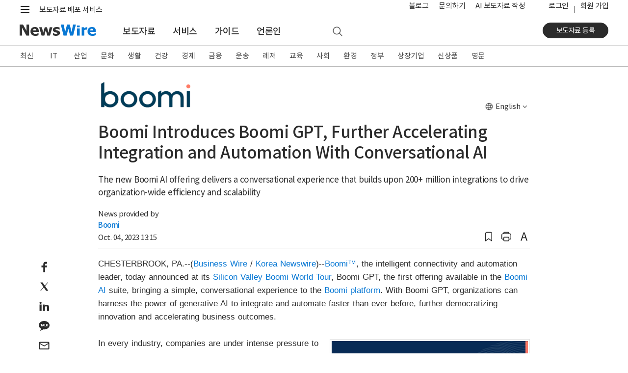

--- FILE ---
content_type: text/html; charset=UTF-8
request_url: https://www.newswire.co.kr/newsRead.php?no=975555
body_size: 18085
content:
<!DOCTYPE html>
<html lang="ko">
<head>
	<meta charset="utf-8">
	<meta http-equiv="X-UA-Compatible" content="IE=edge,chrome=1">
	<meta name="viewport" content="width=device-width, initial-scale=1, shrink-to-fit=no">
	<meta name="format-detection" content="telephone=no">
	<title>Boomi Introduces Boomi GPT, Further Accelerating Integration and Automation With Conversational AI - 뉴스와이어</title>	
	<meta name="description" content="Boomi™ , the intelligent connectivity and automation leader, today announced at its Silicon Valley Boomi World Tour , Boomi GPT, the first offering av">
	<meta name="news_keywords" content="Software, Internet, New Product, Overseas, Boomi">
	<meta name="google-site-verification" content="JJcWBDwmYW3CnsyzuPuJ0lbJRtw_u8UKjpub2aRA5h8">
	<meta name="naver-site-verification" content="65714980118490e65ee899c176bc4887008d7cb5" />
	<meta name="author" content="Boomi">
	<meta name="Publisher" content="코리아 뉴스와이어">
	<link rel="apple-touch-icon" sizes="57x57" href="https://static.newswire.co.kr/property/favicon/apple-icon-57x57.png"><link rel="apple-touch-icon" sizes="60x60" href="https://static.newswire.co.kr/property/favicon/apple-icon-60x60.png"><link rel="apple-touch-icon" sizes="72x72" href="https://static.newswire.co.kr/property/favicon/apple-icon-72x72.png"><link rel="apple-touch-icon" sizes="76x76" href="https://static.newswire.co.kr/property/favicon/apple-icon-76x76.png"><link rel="apple-touch-icon" sizes="114x114" href="https://static.newswire.co.kr/property/favicon/apple-icon-114x114.png"><link rel="apple-touch-icon" sizes="120x120" href="https://static.newswire.co.kr/property/favicon/apple-icon-120x120.png"><link rel="apple-touch-icon" sizes="144x144" href="https://static.newswire.co.kr/property/favicon/apple-icon-144x144.png"><link rel="apple-touch-icon" sizes="152x152" href="https://static.newswire.co.kr/property/favicon/apple-icon-152x152.png"><link rel="apple-touch-icon" sizes="180x180" href="https://static.newswire.co.kr/property/favicon/apple-icon-180x180.png"><link rel="icon" type="image/png" sizes="32x32" href="https://static.newswire.co.kr/property/favicon/favicon-32x32.png"><link rel="icon" type="image/png" sizes="96x96" href="https://static.newswire.co.kr/property/favicon/favicon-96x96.png"><link rel="icon" type="image/png" sizes="16x16" href="https://static.newswire.co.kr/property/favicon/favicon-16x16.png"><link rel="manifest" href="https://static.newswire.co.kr/property/favicon/manifest.json"><meta name="msapplication-TileColor" content="#ffffff"><meta name="msapplication-TileImage" content="https://static.newswire.co.kr/property/favicon/ms-icon-144x144.png"><meta name="theme-color" content="#ffffff">
	<link href="https://static.newswire.co.kr/property/css/bootstrap-custom.css?v=202610" rel="stylesheet">
	<link href="https://static.newswire.co.kr/property/css/icon.css?v=202610" rel="stylesheet">
	<link href="https://static.newswire.co.kr/property/css/common.css?v=202610" rel="stylesheet">
	<link href="https://static.newswire.co.kr/property/css/news.css?v=202610" rel="stylesheet">
	<link href="https://static.newswire.co.kr/property/css/sidebar.css?v=202610" rel="stylesheet">
	<link href="https://static.newswire.co.kr/property/lightgallery/css/lightgallery-bundle.min.css" rel="stylesheet">
	<script src="https://static.newswire.co.kr/property/js/jquery-1.12.2.min.js" type="text/javascript"></script>
	<script src="https://static.newswire.co.kr/property/bootstrap/js/bootstrap.bundle.min.js" type="text/javascript"></script>
	<script src="https://static.newswire.co.kr/property/js/underscore-min.js" type="text/javascript"></script>
	<script src="https://static.newswire.co.kr/property/js/masonry.pkgd.min.js" type="text/javascript"></script>
	<script type="text/javascript">let nwd = {"sHost":"https:\/\/www.newswire.co.kr","is_member":"0","m_flag":"","c_flag":"0","mtype":"0","is_mobile":"0","is_browser":"1","platforms":"Mac OS X","is_robot":"0","checkchid":0}</script>
	<script src="https://static.newswire.co.kr/property/js/common.js?v=202610" type="text/javascript"></script>
	<meta property="fb:admins" content="100004105428149">
	<meta property="og:url" content="https://www.newswire.co.kr/newsRead.php?no=975555">
	<meta property="og:title" content="Boomi Introduces Boomi GPT, Further Accelerating Integration and Automation With Conversational AI - 뉴스와이어">
	<meta property="og:type" content="article">
	<meta property="og:image" content="https://file.newswire.co.kr/data/datafile2/thumb_480/2023/10/31017998_20231004113543_1314403426.jpg">
	<meta property="og:description" content="Boomi™ , the intelligent connectivity and automation leader, today announced at its Silicon Valley Boomi World Tour , Boomi GPT, the first offering av">
	<meta property="article:published_time" content="2023-10-04T13:15:00+09:00">
</head>
<body>
<a id="skippy" class="sr-only sr-only-focusable" href="#content">
	<div id="skipcontent" class="container"><span class="skiplink-text">Skip to main content</span></div>
</a>
<div id="wrap">
	<div class="hgnb">
				<header id="header" role="banner" class="header_news">
			<section id="tophm" class="header-renew-mobile d-lg-none">
				<div class="renew-mobile-top">
					<div class="nav-left">
						<ul class="nav-function">
							<li>
								<a href="javascript:void(0);" class="function-menu toggle pull-nw-canvas" data-canvas="left" rel="nofollow">
									<span class="icons8-menu">메뉴</span>
								</a>
							</li>
						</ul>
						<a class="logo" href="https://www.newswire.co.kr" rel="nofollow"><img src="https://static.newswire.co.kr/property/img/svg/nw-logo.svg" alt="뉴스와이어"></a>
					</div>
					<div class="nav-right">
						<ul class="nav-function narrow">
							<li>
								<a href="/login/login" class="function-menu" rel="nofollow">
									<span class="login-text">로그인</span>
								</a>
							</li>
							<li>
								<a href="javascript:void(0);" class="function-menu function-search ng-search" rel="nofollow">
									<span class="icons8-search">검색</span>
								</a>
							</li>
						</ul>
					</div>
				</div>
			</section>
			<div class="d-none d-lg-block fixed-top-trigger pclay">

				<section class="header-nav-second">
					<div class="container">
						<nav class="inner">
							<!--<a class="top-slogan" href="https://www.newswire.co.kr/?sd=45">보도자료 배포 서비스 · 뉴스와이어</a>//-->
							<div>
								<ul class="nav-function">
									<li>
										<a href="javascript:void(0);" class="hamburgermenu1 function-menu" rel="nofollow">
											<span class="icons8-menu">메뉴</span>
										</a>
									</li>
									<li>
										<a href="javascript:void(0);" class="function-search ng-search" rel="nofollow">
											<span class="icons8-search">검색</span>
										</a>
									</li>
								</ul>
								<div class="logo">
									<a class="variable-logo" href="/" rel="nofollow"><img src="https://static.newswire.co.kr/property/img/svg/nw-logo.svg" alt="뉴스와이어 로고"></a>
									<a class="top-slogan variable-menu" href="/?sd=11">보도자료 배포 서비스</a>
								</div>
							</div>
							<ul class="nav-util">
								<li class="variable-menu"><a href="https://blog.newswire.co.kr">블로그</a></li>
								<li class="variable-menu"><a href="/?xd=70">문의하기</a></li>
								<li class="variable-menu"><a href="/aiwrite">AI 보도자료 작성</a></li>
								<li class="ml-4 login"><a href="/login/login?url=https%3A%2F%2Fwww.newswire.co.kr%2FnewsRead.php%3Fno%3D975555" rel="nofollow">로그인</a></li><li class="join"><a href="https://www.newswire.co.kr/member_join" class="newswirememberjoin">회원 가입</a></li>
							</ul>
						</nav>
					</div>
				</section>
				<section id="mlay1" class="header-full-menu2"></section>
				<section class="header-nav-main">
					<div class="container">
						<nav class="inner">
							<div class="nav-left">
								<a class="logo pull-up" href="https://www.newswire.co.kr" rel="nofollow"><img src="https://static.newswire.co.kr/property/img/svg/nw-logo.svg" title="뉴스와이어 Logo" alt="뉴스와이어 Logo"></a>
								<ul class="nav-main-menu mlay11">
									<li><a href="https://www.newswire.co.kr/?md=A00" class="active">보도자료</a></li> <li><a href="https://www.newswire.co.kr/?sd=45" >서비스</a></li> <li><a href="https://www.newswire.co.kr/?ed=47" >가이드</a></li> <li><a href="https://www.newswire.co.kr/?nd=46" >언론인</a></li>
									<li>
										<a href="javascript:void(0);" class="function-search ng-search" rel="nofollow">
											<span class="icons8-search">검색</span>
										</a>
									</li>
								</ul>
							</div>
							<div class="nav-right">
								<div class="action">
									<a href="https://www.newswire.co.kr/member_join" class="btn btn-strong btn-sm btn-rounded btn-p-lg newswirememberjoin">보도자료 등록</a>
								</div>
							</div>
						</nav>
					</div>
				</section>
			</div>
		</header>

		<div id="header_sed" class="d-none d-lg-block">
			<section class="header-nav-news2">
				<div class="inner fixedlay">
					<div class="news-nav-wrap ">
						<div class="container">
							<ul class="nav"><li><a href="https://www.newswire.co.kr/?md=A00" data-id="A00">최신</a></li><li><a href="https://www.newswire.co.kr/?md=A01&amp;cat=600" data-id="600" class="en-texts">IT</a></li><li><a href="https://www.newswire.co.kr/?md=A01&amp;cat=400" data-id="400">산업</a></li><li><a href="https://www.newswire.co.kr/?md=A01&amp;cat=1200" data-id="1200">문화</a></li><li><a href="https://www.newswire.co.kr/?md=A01&amp;cat=900" data-id="900">생활</a></li><li><a href="https://www.newswire.co.kr/?md=A01&amp;cat=1000" data-id="1000">건강</a></li><li><a href="https://www.newswire.co.kr/?md=A01&amp;cat=100" data-id="100">경제</a></li><li><a href="https://www.newswire.co.kr/?md=A01&amp;cat=200" data-id="200">금융</a></li><li><a href="https://www.newswire.co.kr/?md=A01&amp;cat=1800" data-id="1800">운송</a></li><li><a href="https://www.newswire.co.kr/?md=A01&amp;cat=1300" data-id="1300">레저</a></li><li><a href="https://www.newswire.co.kr/?md=A01&amp;cat=1100" data-id="1100">교육</a></li><li><a href="https://www.newswire.co.kr/?md=A01&amp;cat=1900" data-id="1900">사회</a></li><li><a href="https://www.newswire.co.kr/?md=A01&amp;cat=1500" data-id="1500">환경</a></li><li><a href="https://www.newswire.co.kr/?md=A01&amp;cat=1400" data-id="1400">정부</a></li><li><a href="https://www.newswire.co.kr/?md=A09" data-id="A09">상장기업</a></li><li><a href="https://www.newswire.co.kr/?md=A02&amp;cat=101" data-id="101">신상품</a></li><li><a href="https://www.newswire.co.kr/?md=A06" data-id="A06">영문</a></li>
							</ul>
						</div>
					</div>
					<section class="header-full-menu">
						<div class="container">
							<div class="inner">
								<button type="button" class="close hidden" data-dismiss="modal" aria-label="Close"><i class="icons ico-popup-close"></i></button>
								<div class="full-menu-gnb">
									<div class="inner d-flex justify-content-start navwrap hidden" role="tabpanel" id="navwrap-600">
										<ul class="depth-col border-right-0">
											<li class="depth-wrap">
												<div class="depth-title">
													<a class="depth-link" href="/?md=A01&cat=600">IT 전체</a>
												</div>
												<ul class="depth2-wrap">
													<li><a href="/?md=A01&cat=600&cat1=602" class="depth2-link" rel="nofollow">가전</a></li>
													<li><a href="/?md=A01&cat=600&cat1=621" class="depth2-link" rel="nofollow">게임</a></li>
													<li><a href="/?md=A01&cat=600&cat1=610" class="depth2-link" rel="nofollow">과학</a></li>
													<li><a href="/?md=A01&cat=600&cat1=604" class="depth2-link" rel="nofollow">네트워킹</a></li>
													<li><a href="/?md=A01&cat=600&cat1=617" class="depth2-link" rel="nofollow">데이터 분석</a></li>
													<li><a href="/?md=A01&cat=600&cat1=620" class="depth2-link" rel="nofollow">드론</a></li>
													<li><a href="/?md=A01&cat=600&cat1=619" class="depth2-link" rel="nofollow">로봇</a></li>
													<li><a href="/?md=A01&cat=600&cat1=618" class="depth2-link" rel="nofollow">메타버스</a></li>
													<li><a href="/?md=A01&cat=600&cat1=612" class="depth2-link" rel="nofollow">모바일 기기</a></li>
													<li><a href="/?md=A01&cat=600&cat1=614" class="depth2-link" rel="nofollow">모바일 앱</a></li>
													<li><a href="/?md=A01&cat=600&cat1=607" class="depth2-link" rel="nofollow">반도체</a></li>
													<li><a href="/?md=A01&cat=600&cat1=609" class="depth2-link" rel="nofollow">보안</a></li>
													<li><a href="/?md=A01&cat=600&cat1=616" class="depth2-link" rel="nofollow">블록체인</a></li>
													<li><a href="/?md=A01&cat=600&cat1=606" class="depth2-link" rel="nofollow">소프트웨어</a></li>
													<li><a href="/?md=A01&cat=600&cat1=611" class="depth2-link" rel="nofollow">양자와 나노기술</a></li>
													<li><a href="/?md=A01&cat=600&cat1=615" class="depth2-link" rel="nofollow">인공지능</a></li>
												</ul>
											</li>
										</ul>
										<ul class="depth-col">
											<li class="depth-wrap">
												<div class="depth-title">
													<a class="depth-link invisible" href="/?md=A01&cat=600">IT 전체</a>
												</div>
												<ul class="depth2-wrap">
													<li><a href="/?md=A01&cat=600&cat1=613" class="depth2-link" rel="nofollow">인터넷</a></li>
													<li><a href="/?md=A01&cat=600&cat1=601" class="depth2-link" rel="nofollow">전자부품</a></li>
													<li><a href="/?md=A01&cat=600&cat1=605" class="depth2-link" rel="nofollow">주변기기</a></li>
													<li><a href="/?md=A01&cat=600&cat1=603" class="depth2-link" rel="nofollow">컴퓨터</a></li>
													<li><a href="/?md=A01&cat=600&cat1=608" class="depth2-link" rel="nofollow">통신</a></li>
												</ul>
											</li>
										</ul>
										<ul class="depth-col">
											<li class="depth-wrap">
												<div class="depth-title">
													<a class="depth-link" href="/?md=A11&cat=600">관련 토픽</a>
												</div>
												<ul class="depth2-wrap">
													<li><a href="/?md=A11&no=256" class="depth2-link" rel="nofollow">5세대 이동통신</a></li>
													<li><a href="/?md=A11&no=537" class="depth2-link" rel="nofollow">NFT</a></li>
													<li><a href="/?md=A11&no=584" class="depth2-link" rel="nofollow">SaaS</a></li>
													<li><a href="/?md=A11&no=287" class="depth2-link" rel="nofollow">바이오테크</a></li>
													<li><a href="/?md=A11&no=183" class="depth2-link" rel="nofollow">사물 인터넷</a></li>
													<li><a href="/?md=A11&no=561" class="depth2-link" rel="nofollow">생성형 AI</a></li>
													<li><a href="/?md=A11&no=56" class="depth2-link" rel="nofollow">스마트폰</a></li>
													<li><a href="/?md=A11&no=205" class="depth2-link" rel="nofollow">스마트홈</a></li>
													<li><a href="/?md=A11&no=103" class="depth2-link" rel="nofollow">스타트업</a></li>
													<li><a href="/?md=A11&no=203" class="depth2-link" rel="nofollow">인공지능</a></li>
													<li><a href="/?md=A11&no=199" class="depth2-link" rel="nofollow">클라우드 서비스</a></li>
													<li><a href="/?md=A11&no=204" class="depth2-link" rel="nofollow">확장 현실</a></li>
												</ul>
											</li>
										</ul>
									</div>
									<div class="inner d-flex justify-content-start navwrap hidden" role="tabpanel" id="navwrap-400">
										<ul class="depth-col border-right-0">
											<li class="depth-wrap">
												<div class="depth-title">
													<a class="depth-link" href="/?md=A01&cat=400">산업 전체</a>
												</div>
												<ul class="depth2-wrap">
													<li><a href="/?md=A01&cat=400&cat1=416" class="depth2-link" rel="nofollow">건설과 건축</a></li>
													<li><a href="/?md=A01&cat=400&cat1=403" class="depth2-link" rel="nofollow">금속</a></li>
													<li><a href="/?md=A01&cat=400&cat1=405" class="depth2-link" rel="nofollow">기계</a></li>
													<li><a href="/?md=A01&cat=400&cat1=413" class="depth2-link" rel="nofollow">농업</a></li>
													<li><a href="/?md=A01&cat=400&cat1=418" class="depth2-link" rel="nofollow">방위산업</a></li>
													<li><a href="/?md=A01&cat=400&cat1=417" class="depth2-link" rel="nofollow">부동산</a></li>
													<li><a href="/?md=A01&cat=400&cat1=410" class="depth2-link" rel="nofollow">석유 가스</a></li>
													<li><a href="/?md=A01&cat=400&cat1=414" class="depth2-link" rel="nofollow">수산 해양</a></li>
													<li><a href="/?md=A01&cat=400&cat1=411" class="depth2-link" rel="nofollow">신재생에너지</a></li>
													<li><a href="/?md=A01&cat=400&cat1=415" class="depth2-link" rel="nofollow">임업</a></li>
													<li><a href="/?md=A01&cat=400&cat1=406" class="depth2-link" rel="nofollow">전기설비</a></li>
													<li><a href="/?md=A01&cat=400&cat1=412" class="depth2-link" rel="nofollow">전력</a></li>
													<li><a href="/?md=A01&cat=400&cat1=408" class="depth2-link" rel="nofollow">제조설비</a></li>
													<li><a href="/?md=A01&cat=400&cat1=402" class="depth2-link" rel="nofollow">제지 포장</a></li>
													<li><a href="/?md=A01&cat=400&cat1=404" class="depth2-link" rel="nofollow">조선</a></li>
													<li><a href="/?md=A01&cat=400&cat1=409" class="depth2-link" rel="nofollow">직물</a></li>
												</ul>
											</li>
										</ul>
										<ul class="depth-col">
											<li class="depth-wrap">
												<div class="depth-title">
													<a class="depth-link invisible" href="/?md=A01&cat=400">산업 전체</a>
												</div>
												<ul class="depth2-wrap">
													<li><a href="/?md=A01&cat=400&cat1=407" class="depth2-link" rel="nofollow">항공우주</a></li>
													<li><a href="/?md=A01&cat=400&cat1=401" class="depth2-link" rel="nofollow">화학</a></li>
												</ul>
											</li>
										</ul>
										<ul class="depth-col">
											<li class="depth-wrap">
												<div class="depth-title">
													<a class="depth-link" href="/?md=A11&cat=400">관련 토픽</a>
												</div>
												<ul class="depth2-wrap">
													<li><a href="/?md=A11&no=574" class="depth2-link" rel="nofollow">공급망</a></li>
													<li><a href="/?md=A11&no=559" class="depth2-link" rel="nofollow">배터리</a></li>
													<li><a href="/?md=A11&no=546" class="depth2-link" rel="nofollow">수소 에너지</a></li>
													<li><a href="/?md=A11&no=558" class="depth2-link" rel="nofollow">스마트 팩토리</a></li>
													<li><a href="/?md=A11&no=386" class="depth2-link" rel="nofollow">원자력</a></li>
													<li><a href="/?md=A11&no=407" class="depth2-link" rel="nofollow">태양광</a></li>
												</ul>
											</li>
										</ul>
									</div>
									<div class="inner d-flex justify-content-start navwrap hidden" role="tabpanel" id="navwrap-1200">
										<ul class="depth-col">
											<li class="depth-wrap">
												<div class="depth-title">
													<a class="depth-link" href="/?md=A01&cat=1200">문화 전체</a>
												</div>
												<ul class="depth2-wrap">
													<li><a href="/?md=A01&cat=1200&cat1=1201" class="depth2-link" rel="nofollow">공연 예술</a></li>
													<li><a href="/?md=A01&cat=1200&cat1=1203" class="depth2-link" rel="nofollow">디자인</a></li>
													<li><a href="/?md=A01&cat=1200&cat1=1211" class="depth2-link" rel="nofollow">문화유산</a></li>
													<li><a href="/?md=A01&cat=1200&cat1=1202" class="depth2-link" rel="nofollow">미술</a></li>
													<li><a href="/?md=A01&cat=1200&cat1=1213" class="depth2-link" rel="nofollow">방송</a></li>
													<li><a href="/?md=A01&cat=1200&cat1=1215" class="depth2-link" rel="nofollow">소셜 미디어</a></li>
													<li><a href="/?md=A01&cat=1200&cat1=1212" class="depth2-link" rel="nofollow">스트리밍 미디어</a></li>
													<li><a href="/?md=A01&cat=1200&cat1=1214" class="depth2-link" rel="nofollow">신문 잡지</a></li>
													<li><a href="/?md=A01&cat=1200&cat1=1204" class="depth2-link" rel="nofollow">애니메이션</a></li>
													<li><a href="/?md=A01&cat=1200&cat1=1207" class="depth2-link" rel="nofollow">연예인</a></li>
													<li><a href="/?md=A01&cat=1200&cat1=1206" class="depth2-link" rel="nofollow">영화</a></li>
													<li><a href="/?md=A01&cat=1200&cat1=1205" class="depth2-link" rel="nofollow">음악</a></li>
													<li><a href="/?md=A01&cat=1200&cat1=1209" class="depth2-link" rel="nofollow">종교</a></li>
													<li><a href="/?md=A01&cat=1200&cat1=1208" class="depth2-link" rel="nofollow">출판</a></li>
													<li><a href="/?md=A01&cat=1200&cat1=1210" class="depth2-link" rel="nofollow">학술</a></li>
												</ul>
											</li>
										</ul>
										<ul class="depth-col">
											<li class="depth-wrap">
												<div class="depth-title">
													<a class="depth-link" href="/?md=A11&cat=1200">관련 토픽</a>
												</div>
												<ul class="depth2-wrap">
													<li><a href="/?md=A11&no=347" class="depth2-link" rel="nofollow">무용</a></li>
													<li><a href="/?md=A11&no=348" class="depth2-link" rel="nofollow">문학</a></li>
													<li><a href="/?md=A11&no=349" class="depth2-link" rel="nofollow">뮤지컬</a></li>
													<li><a href="/?md=A11&no=353" class="depth2-link" rel="nofollow">박물관</a></li>
													<li><a href="/?md=A11&no=381" class="depth2-link" rel="nofollow">연극</a></li>
													<li><a href="/?md=A11&no=472" class="depth2-link" rel="nofollow">오페라</a></li>
													<li><a href="/?md=A11&no=387" class="depth2-link" rel="nofollow">웹툰</a></li>
													<li><a href="/?md=A11&no=532" class="depth2-link" rel="nofollow">인플루언서</a></li>
													<li><a href="/?md=A11&no=563" class="depth2-link" rel="nofollow">콘서트</a></li>
													<li><a href="/?md=A11&no=110" class="depth2-link" rel="nofollow">한류</a></li>
												</ul>
											</li>
										</ul>
									</div>
									<div class="inner d-flex justify-content-start navwrap hidden" role="tabpanel" id="navwrap-900">
										<ul class="depth-col">
											<li class="depth-wrap">
												<div class="depth-title">
													<a class="depth-link" href="/?md=A01&cat=900">생활 전체</a>
												</div>
												<ul class="depth2-wrap">
													<li><a href="/?md=A01&cat=900&cat1=905" class="depth2-link" rel="nofollow">가구</a></li>
													<li><a href="/?md=A01&cat=900&cat1=906" class="depth2-link" rel="nofollow">결혼</a></li>
													<li><a href="/?md=A01&cat=900&cat1=901" class="depth2-link" rel="nofollow">미용</a></li>
													<li><a href="/?md=A01&cat=900&cat1=908" class="depth2-link" rel="nofollow">반려동물</a></li>
													<li><a href="/?md=A01&cat=900&cat1=910" class="depth2-link" rel="nofollow">보석류</a></li>
													<li><a href="/?md=A01&cat=900&cat1=902" class="depth2-link" rel="nofollow">생활용품</a></li>
													<li><a href="/?md=A01&cat=900&cat1=914" class="depth2-link" rel="nofollow">소매</a></li>
													<li><a href="/?md=A01&cat=900&cat1=913" class="depth2-link" rel="nofollow">슈퍼마켓</a></li>
													<li><a href="/?md=A01&cat=900&cat1=916" class="depth2-link" rel="nofollow">식품 음료</a></li>
													<li><a href="/?md=A01&cat=900&cat1=915" class="depth2-link" rel="nofollow">온라인 쇼핑</a></li>
													<li><a href="/?md=A01&cat=900&cat1=912" class="depth2-link" rel="nofollow">음식점</a></li>
													<li><a href="/?md=A01&cat=900&cat1=903" class="depth2-link" rel="nofollow">의류와 잡화</a></li>
													<li><a href="/?md=A01&cat=900&cat1=909" class="depth2-link" rel="nofollow">장난감</a></li>
													<li><a href="/?md=A01&cat=900&cat1=911" class="depth2-link" rel="nofollow">주류</a></li>
													<li><a href="/?md=A01&cat=900&cat1=907" class="depth2-link" rel="nofollow">출산 육아</a></li>
													<li><a href="/?md=A01&cat=900&cat1=904" class="depth2-link" rel="nofollow">화장품</a></li>
												</ul>
											</li>
										</ul>
										<ul class="depth-col">
											<li class="depth-wrap">
												<div class="depth-title">
													<a class="depth-link" href="/?md=A11&cat=900">관련 토픽</a>
												</div>
												<ul class="depth2-wrap">
													<li><a href="/?md=A11&no=480" class="depth2-link" rel="nofollow">간편식</a></li>
													<li><a href="/?md=A11&no=295" class="depth2-link" rel="nofollow">명상</a></li>
													<li><a href="/?md=A11&no=237" class="depth2-link" rel="nofollow">뷰티</a></li>
													<li><a href="/?md=A11&no=372" class="depth2-link" rel="nofollow">쇼핑</a></li>
													<li><a href="/?md=A11&no=259" class="depth2-link" rel="nofollow">신제품 출시</a></li>
													<li><a href="/?md=A11&no=509" class="depth2-link" rel="nofollow">요리</a></li>
													<li><a href="/?md=A11&no=249" class="depth2-link" rel="nofollow">유기농</a></li>
													<li><a href="/?md=A11&no=491" class="depth2-link" rel="nofollow">중고 거래</a></li>
													<li><a href="/?md=A11&no=529" class="depth2-link" rel="nofollow">채식</a></li>
													<li><a href="/?md=A11&no=273" class="depth2-link" rel="nofollow">프로모션</a></li>
												</ul>
											</li>
										</ul>
									</div>
									<div class="inner d-flex justify-content-start navwrap hidden" role="tabpanel" id="navwrap-1000">
										<ul class="depth-col">
											<li class="depth-wrap">
												<div class="depth-title">
													<a class="depth-link" href="/?md=A01&cat=1000">건강 전체</a>
												</div>
												<ul class="depth2-wrap">
													<li><a href="/?md=A01&cat=1000&cat1=1011" class="depth2-link" rel="nofollow">감염 관리</a></li>
													<li><a href="/?md=A01&cat=1000&cat1=1004" class="depth2-link" rel="nofollow">건강기능식품</a></li>
													<li><a href="/?md=A01&cat=1000&cat1=1003" class="depth2-link" rel="nofollow">생명공학</a></li>
													<li><a href="/?md=A01&cat=1000&cat1=1008" class="depth2-link" rel="nofollow">의료 기술</a></li>
													<li><a href="/?md=A01&cat=1000&cat1=1006" class="depth2-link" rel="nofollow">의료기기</a></li>
													<li><a href="/?md=A01&cat=1000&cat1=1007" class="depth2-link" rel="nofollow">의료와 병원</a></li>
													<li><a href="/?md=A01&cat=1000&cat1=1002" class="depth2-link" rel="nofollow">의학</a></li>
													<li><a href="/?md=A01&cat=1000&cat1=1012" class="depth2-link" rel="nofollow">임상시험</a></li>
													<li><a href="/?md=A01&cat=1000&cat1=1005" class="depth2-link" rel="nofollow">정신건강</a></li>
													<li><a href="/?md=A01&cat=1000&cat1=1001" class="depth2-link" rel="nofollow">제약</a></li>
													<li><a href="/?md=A01&cat=1000&cat1=1010" class="depth2-link" rel="nofollow">종양</a></li>
													<li><a href="/?md=A01&cat=1000&cat1=1009" class="depth2-link" rel="nofollow">치과</a></li>
												</ul>
											</li>
										</ul>
										<ul class="depth-col">
											<li class="depth-wrap">
												<div class="depth-title">
													<a class="depth-link" href="/?md=A11&cat=1000">관련 토픽</a>
												</div>
												<ul class="depth2-wrap">
													<li><a href="/?md=A11&no=291" class="depth2-link" rel="nofollow">면역</a></li>
													<li><a href="/?md=A11&no=287" class="depth2-link" rel="nofollow">바이오테크</a></li>
													<li><a href="/?md=A11&no=573" class="depth2-link" rel="nofollow">식품의약품안전처(FDA)</a></li>
													<li><a href="/?md=A11&no=290" class="depth2-link" rel="nofollow">유전자</a></li>
													<li><a href="/?md=A11&no=567" class="depth2-link" rel="nofollow">줄기세포</a></li>
													<li><a href="/?md=A11&no=469" class="depth2-link" rel="nofollow">중독</a></li>
													<li><a href="/?md=A11&no=457" class="depth2-link" rel="nofollow">코로나바이러스</a></li>
												</ul>
											</li>
										</ul>
									</div>
									<div class="inner d-flex justify-content-start navwrap hidden" role="tabpanel" id="navwrap-100">
										<ul class="depth-col">
											<li class="depth-wrap">
												<div class="depth-title">
													<a class="depth-link" href="/?md=A01&cat=100">경제 전체</a>
												</div>
												<ul class="depth2-wrap">
													<li><a href="/?md=A01&cat=100&cat1=101" class="depth2-link" rel="nofollow">경제 동향</a></li>
													<li><a href="/?md=A01&cat=100&cat1=112" class="depth2-link" rel="nofollow">광고와 마케팅</a></li>
													<li><a href="/?md=A01&cat=100&cat1=107" class="depth2-link" rel="nofollow">기업 경영</a></li>
													<li><a href="/?md=A01&cat=100&cat1=104" class="depth2-link" rel="nofollow">노동</a></li>
													<li><a href="/?md=A01&cat=100&cat1=102" class="depth2-link" rel="nofollow">무역과 박람회</a></li>
													<li><a href="/?md=A01&cat=100&cat1=109" class="depth2-link" rel="nofollow">아웃소싱</a></li>
													<li><a href="/?md=A01&cat=100&cat1=103" class="depth2-link" rel="nofollow">인재와 고용</a></li>
													<li><a href="/?md=A01&cat=100&cat1=108" class="depth2-link" rel="nofollow">중소기업</a></li>
													<li><a href="/?md=A01&cat=100&cat1=111" class="depth2-link" rel="nofollow">창업</a></li>
													<li><a href="/?md=A01&cat=100&cat1=105" class="depth2-link" rel="nofollow">컨설팅</a></li>
													<li><a href="/?md=A01&cat=100&cat1=113" class="depth2-link" rel="nofollow">프랜차이즈</a></li>
													<li><a href="/?md=A01&cat=100&cat1=110" class="depth2-link" rel="nofollow">환경 사회 지배구조</a></li>
													<li><a href="/?md=A01&cat=100&cat1=106" class="depth2-link" rel="nofollow">회계 세무</a></li>
												</ul>
											</li>
										</ul>
										<ul class="depth-col">
											<li class="depth-wrap">
												<div class="depth-title">
													<a class="depth-link" href="/?md=A11&cat=100">관련 토픽</a>
												</div>
												<ul class="depth2-wrap">
													<li><a href="/?md=A11&no=341" class="depth2-link" rel="nofollow">마케팅</a></li>
													<li><a href="/?md=A11&no=371" class="depth2-link" rel="nofollow">소상공인</a></li>
													<li><a href="/?md=A11&no=103" class="depth2-link" rel="nofollow">스타트업</a></li>
													<li><a href="/?md=A11&no=505" class="depth2-link" rel="nofollow">일자리</a></li>
													<li><a href="/?md=A11&no=576" class="depth2-link" rel="nofollow">합작</a></li>
												</ul>
											</li>
										</ul>
									</div>
									<div class="inner d-flex justify-content-start navwrap hidden" role="tabpanel" id="navwrap-200">
										<ul class="depth-col">
											<li class="depth-wrap">
												<div class="depth-title">
													<a class="depth-link" href="/?md=A01&cat=200">금융 전체</a>
												</div>
												<ul class="depth2-wrap">
													<li><a href="/?md=A01&cat=200&cat1=204" class="depth2-link" rel="nofollow">보험</a></li>
													<li><a href="/?md=A01&cat=200&cat1=208" class="depth2-link" rel="nofollow">암호화폐</a></li>
													<li><a href="/?md=A01&cat=200&cat1=201" class="depth2-link" rel="nofollow">은행과 금융</a></li>
													<li><a href="/?md=A01&cat=200&cat1=206" class="depth2-link" rel="nofollow">자산관리</a></li>
													<li><a href="/?md=A01&cat=200&cat1=203" class="depth2-link" rel="nofollow">증권</a></li>
													<li><a href="/?md=A01&cat=200&cat1=202" class="depth2-link" rel="nofollow">카드</a></li>
													<li><a href="/?md=A01&cat=200&cat1=205" class="depth2-link" rel="nofollow">펀드</a></li>
													<li><a href="/?md=A01&cat=200&cat1=207" class="depth2-link" rel="nofollow">핀테크</a></li>
												</ul>
											</li>
										</ul>
										<ul class="depth-col">
											<li class="depth-wrap">
												<div class="depth-title">
													<a class="depth-link" href="/?md=A11&cat=200">관련 토픽</a>
												</div>
												<ul class="depth2-wrap">
													<li><a href="/?md=A11&no=285" class="depth2-link" rel="nofollow">결제 서비스</a></li>
													<li><a href="/?md=A11&no=583" class="depth2-link" rel="nofollow">나스닥</a></li>
													<li><a href="/?md=A11&no=575" class="depth2-link" rel="nofollow">배당</a></li>
													<li><a href="/?md=A11&no=360" class="depth2-link" rel="nofollow">비트코인</a></li>
													<li><a href="/?md=A11&no=15" class="depth2-link" rel="nofollow">코스닥</a></li>
													<li><a href="/?md=A11&no=582" class="depth2-link" rel="nofollow">코스피</a></li>
													<li><a href="/?md=A11&no=202" class="depth2-link" rel="nofollow">크라우드 펀딩</a></li>
													<li><a href="/?md=A11&no=320" class="depth2-link" rel="nofollow">투자 유치</a></li>
												</ul>
											</li>
										</ul>
									</div>
									<div class="inner d-flex justify-content-start navwrap hidden" role="tabpanel" id="navwrap-1800">
										<ul class="depth-col">
											<li class="depth-wrap">
												<div class="depth-title">
													<a class="depth-link" href="/?md=A01&cat=1800">운송 전체</a>
												</div>
												<ul class="depth2-wrap">
													<li><a href="/?md=A01&cat=1800&cat1=1801" class="depth2-link" rel="nofollow">교통</a></li>
													<li><a href="/?md=A01&cat=1800&cat1=1802" class="depth2-link" rel="nofollow">물류</a></li>
													<li><a href="/?md=A01&cat=1800&cat1=1803" class="depth2-link" rel="nofollow">철도</a></li>
													<li><a href="/?md=A01&cat=1800&cat1=1804" class="depth2-link" rel="nofollow">항공사</a></li>
													<li><a href="/?md=A01&cat=1800&cat1=1805" class="depth2-link" rel="nofollow">해운</a></li>
													<li><a href="/?md=A01&cat=1800&cat1=1806" class="depth2-link" rel="nofollow">자동차</a></li>
													<li><a href="/?md=A01&cat=1800&cat1=1807" class="depth2-link" rel="nofollow">자율주행</a></li>
												</ul>
											</li>
										</ul>
										<ul class="depth-col">
											<li class="depth-wrap">
												<div class="depth-title">
													<a class="depth-link" href="/?md=A11&cat=1800">관련 토픽</a>
												</div>
												<ul class="depth2-wrap">
													<li><a href="/?md=A11&no=453" class="depth2-link" rel="nofollow">모빌리티</a></li>
													<li><a href="/?md=A11&no=143" class="depth2-link" rel="nofollow">모터쇼</a></li>
													<li><a href="/?md=A11&no=206" class="depth2-link" rel="nofollow">스마트카</a></li>
													<li><a href="/?md=A11&no=400" class="depth2-link" rel="nofollow">전기차</a></li>
													<li><a href="/?md=A11&no=294" class="depth2-link" rel="nofollow">카셰어링</a></li>
												</ul>
											</li>
										</ul>
									</div>
									<div class="inner d-flex justify-content-start navwrap hidden" role="tabpanel" id="navwrap-1300">
										<ul class="depth-col">
											<li class="depth-wrap">
												<div class="depth-title">
													<a class="depth-link" href="/?md=A01&cat=1300">레저 전체</a>
												</div>
												<ul class="depth2-wrap">
													<li><a href="/?md=A01&cat=1300&cat1=1306" class="depth2-link" rel="nofollow">관광명소</a></li>
													<li><a href="/?md=A01&cat=1300&cat1=1307" class="depth2-link" rel="nofollow">스포츠</a></li>
													<li><a href="/?md=A01&cat=1300&cat1=1304" class="depth2-link" rel="nofollow">야외 레저</a></li>
													<li><a href="/?md=A01&cat=1300&cat1=1301" class="depth2-link" rel="nofollow">여행</a></li>
													<li><a href="/?md=A01&cat=1300&cat1=1302" class="depth2-link" rel="nofollow">축제</a></li>
													<li><a href="/?md=A01&cat=1300&cat1=1305" class="depth2-link" rel="nofollow">호텔 숙박</a></li>
												</ul>
											</li>
										</ul>
										<ul class="depth-col">
											<li class="depth-wrap">
												<div class="depth-title">
													<a class="depth-link" href="/?md=A11&cat=1300">관련 토픽</a>
												</div>
												<ul class="depth2-wrap">
													<li><a href="/?md=A11&no=511" class="depth2-link" rel="nofollow">골프</a></li>
													<li><a href="/?md=A11&no=310" class="depth2-link" rel="nofollow">등산</a></li>
													<li><a href="/?md=A11&no=313" class="depth2-link" rel="nofollow">카지노</a></li>
													<li><a href="/?md=A11&no=170" class="depth2-link" rel="nofollow">캠핑</a></li>
													<li><a href="/?md=A11&no=311" class="depth2-link" rel="nofollow">크루즈</a></li>
													<li><a href="/?md=A11&no=408" class="depth2-link" rel="nofollow">해외여행</a></li>
													<li><a href="/?md=A11&no=198" class="depth2-link" rel="nofollow">휴가</a></li>
													<li><a href="/?md=A11&no=154" class="depth2-link" rel="nofollow">힐링</a></li>
												</ul>
											</li>
										</ul>
									</div>
									<div class="inner d-flex justify-content-start navwrap hidden" role="tabpanel" id="navwrap-1100">
										<ul class="depth-col">
											<li class="depth-wrap">
												<div class="depth-title">
													<a class="depth-link" href="/?md=A01&cat=1100">교육 전체</a>
												</div>
												<ul class="depth2-wrap">
													<li><a href="/?md=A01&cat=1100&cat1=1101" class="depth2-link" rel="nofollow">교육 일반</a></li>
													<li><a href="/?md=A01&cat=1100&cat1=1102" class="depth2-link" rel="nofollow">대학교</a></li>
													<li><a href="/?md=A01&cat=1100&cat1=1106" class="depth2-link" rel="nofollow">온라인 교육</a></li>
													<li><a href="/?md=A01&cat=1100&cat1=1108" class="depth2-link" rel="nofollow">유아교육</a></li>
													<li><a href="/?md=A01&cat=1100&cat1=1103" class="depth2-link" rel="nofollow">중등교육</a></li>
													<li><a href="/?md=A01&cat=1100&cat1=1107" class="depth2-link" rel="nofollow">직업교육</a></li>
													<li><a href="/?md=A01&cat=1100&cat1=1104" class="depth2-link" rel="nofollow">초등교육</a></li>
													<li><a href="/?md=A01&cat=1100&cat1=1105" class="depth2-link" rel="nofollow">학원</a></li>
												</ul>
											</li>
										</ul>
										<ul class="depth-col">
											<li class="depth-wrap">
												<div class="depth-title">
													<a class="depth-link" href="/?md=A11&cat=1100">관련 토픽</a>
												</div>
												<ul class="depth2-wrap">
													<li><a href="/?md=A11&no=173" class="depth2-link" rel="nofollow">대학입시</a></li>
													<li><a href="/?md=A11&no=569" class="depth2-link" rel="nofollow">영어 교육</a></li>
													<li><a href="/?md=A11&no=153" class="depth2-link" rel="nofollow">졸업·입학</a></li>
													<li><a href="/?md=A11&no=477" class="depth2-link" rel="nofollow">진로교육</a></li>
													<li><a href="/?md=A11&no=462" class="depth2-link" rel="nofollow">청소년</a></li>
													<li><a href="/?md=A11&no=272" class="depth2-link" rel="nofollow">학교</a></li>
												</ul>
											</li>
										</ul>
									</div>
									<div class="inner d-flex justify-content-start navwrap hidden" role="tabpanel" id="navwrap-1900">
										<ul class="depth-col">
											<li class="depth-wrap">
												<div class="depth-title">
													<a class="depth-link" href="/?md=A01&cat=1900">사회 전체</a>
												</div>
												<ul class="depth2-wrap">
													<li><a href="/?md=A01&cat=1900&cat1=1908" class="depth2-link" rel="nofollow">공공 안전</a></li>
													<li><a href="/?md=A01&cat=1900&cat1=1901" class="depth2-link" rel="nofollow">노인</a></li>
													<li><a href="/?md=A01&cat=1900&cat1=1902" class="depth2-link" rel="nofollow">법률</a></li>
													<li><a href="/?md=A01&cat=1900&cat1=1903" class="depth2-link" rel="nofollow">사회복지</a></li>
													<li><a href="/?md=A01&cat=1900&cat1=1904" class="depth2-link" rel="nofollow">여성</a></li>
													<li><a href="/?md=A01&cat=1900&cat1=1905" class="depth2-link" rel="nofollow">외국인</a></li>
													<li><a href="/?md=A01&cat=1900&cat1=1906" class="depth2-link" rel="nofollow">자선사업</a></li>
													<li><a href="/?md=A01&cat=1900&cat1=1907" class="depth2-link" rel="nofollow">장애인</a></li>
												</ul>
											</li>
										</ul>
										<ul class="depth-col">
											<li class="depth-wrap">
												<div class="depth-title">
													<a class="depth-link" href="/?md=A11&cat=1900">관련 토픽</a>
												</div>
												<ul class="depth2-wrap">
													<li><a href="/?md=A11&no=258" class="depth2-link" rel="nofollow">1인가구</a></li>
													<li><a href="/?md=A11&no=540" class="depth2-link" rel="nofollow">MZ세대</a></li>
													<li><a href="/?md=A11&no=345" class="depth2-link" rel="nofollow">로펌</a></li>
													<li><a href="/?md=A11&no=481" class="depth2-link" rel="nofollow">비대면</a></li>
													<li><a href="/?md=A11&no=499" class="depth2-link" rel="nofollow">사회적 기업</a></li>
													<li><a href="/?md=A11&no=534" class="depth2-link" rel="nofollow">재택근무</a></li>
												</ul>
											</li>
										</ul>
									</div>
									<div class="inner d-flex justify-content-start navwrap hidden" role="tabpanel" id="navwrap-1500">
										<ul class="depth-col">
											<li class="depth-wrap">
												<div class="depth-title">
													<a class="depth-link" href="/?md=A01&cat=1500">환경 전체</a>
												</div>
												<ul class="depth2-wrap">
													<li><a href="/?md=A01&cat=1500&cat1=1506" class="depth2-link" rel="nofollow">기후변화와 탈탄소</a></li>
													<li><a href="/?md=A01&cat=1500&cat1=1507" class="depth2-link" rel="nofollow">재활용</a></li>
													<li><a href="/?md=A01&cat=1500&cat1=1501" class="depth2-link" rel="nofollow">친환경 기술</a></li>
													<li><a href="/?md=A01&cat=1500&cat1=1505" class="depth2-link" rel="nofollow">환경 보전</a></li>
													<li><a href="/?md=A01&cat=1500&cat1=1508" class="depth2-link" rel="nofollow">환경 정책</a></li>
												</ul>
											</li>
										</ul>
										<ul class="depth-col">
											<li class="depth-wrap">
												<div class="depth-title">
													<a class="depth-link" href="/?md=A11&cat=1500">관련 토픽</a>
												</div>
												<ul class="depth2-wrap">
													<li><a href="/?md=A11&no=182" class="depth2-link" rel="nofollow">미세먼지</a></li>
													<li><a href="/?md=A11&no=586" class="depth2-link" rel="nofollow">미세플라스틱</a></li>
													<li><a href="/?md=A11&no=579" class="depth2-link" rel="nofollow">스마트그리드</a></li>
													<li><a href="/?md=A11&no=130" class="depth2-link" rel="nofollow">에너지 절약</a></li>
													<li><a href="/?md=A11&no=581" class="depth2-link" rel="nofollow">폐기물</a></li>
												</ul>
											</li>
										</ul>
									</div>
									<div class="inner d-flex justify-content-start navwrap hidden" role="tabpanel" id="navwrap-1400">
										<ul class="depth-col">
											<li class="depth-wrap">
												<div class="depth-title">
													<a class="depth-link" href="/?md=A01&cat=1400">정부 전체</a>
												</div>
												<ul class="depth2-wrap">
													<li><a href="/?md=A01&cat=1400&cat1=1409" class="depth2-link" rel="nofollow">공공기관</a></li>
													<li><a href="/?md=A01&cat=1400&cat1=1403" class="depth2-link" rel="nofollow">비영리조직</a></li>
													<li><a href="/?md=A01&cat=1400&cat1=1406" class="depth2-link" rel="nofollow">외교</a></li>
													<li><a href="/?md=A01&cat=1400&cat1=1401" class="depth2-link" rel="nofollow">정당</a></li>
													<li><a href="/?md=A01&cat=1400&cat1=1407" class="depth2-link" rel="nofollow">중앙정부</a></li>
													<li><a href="/?md=A01&cat=1400&cat1=1408" class="depth2-link" rel="nofollow">지방정부</a></li>
												</ul>
											</li>
										</ul>
										<ul class="depth-col">
											<li class="depth-wrap">
												<div class="depth-title">
													<a class="depth-link" href="/?md=A11&cat=1400">관련 토픽</a>
												</div>
												<ul class="depth2-wrap">
													<li><a href="/?md=A11&no=338" class="depth2-link" rel="nofollow">국회</a></li>
													<li><a href="/?md=A11&no=565" class="depth2-link" rel="nofollow">대사관</a></li>
													<li><a href="/?md=A11&no=133" class="depth2-link" rel="nofollow">대통령</a></li>
													<li><a href="/?md=A11&no=118" class="depth2-link" rel="nofollow">선거</a></li>
													<li><a href="/?md=A11&no=570" class="depth2-link" rel="nofollow">지방자치</a></li>
												</ul>
											</li>
										</ul>
									</div>
									<div class="inner d-flex justify-content-start navwrap hidden" role="tabpanel" id="navwrap-A09">
										<ul class="depth-col">
											<li class="depth-wrap">
												<div class="depth-title">
													<a class="depth-link" href="/?md=A09">상장기업 전체</a>
												</div>
												<ul class="depth2-wrap">
													<li><a href="/?md=A09&cat=1" class="depth2-link" rel="nofollow">국내 상장기업</a></li>
													<li><a href="/?md=A09&cat=2" class="depth2-link" rel="nofollow">해외 상장기업</a></li>
												</ul>
											</li>
										</ul>
									</div>
								</div>
							</div>
						</div>
					</section>
				</div>
			</section>
		</div>

		<div class="d-none d-lg-block scrolled-fixed-top">

			<section id="ndelay" class="header-nav-main header-nav-scrolled">
				
				<div class="container">
					<div class="inner">
						<div class="nav-left">
							<ul class="scrolld-function">
								
								<li><a href="javascript:void(0);" class="hamburger function-menu"><span class="icons8-menu">메뉴</span></a></li>
							</ul>
							<a href="https://www.newswire.co.kr" class="logo pull-up"><img src="https://static.newswire.co.kr/property/img/svg/nw-logo.svg" alt="Logo"></a>
						</div>
						<div class="news-release-title">Boomi Introduces Boomi GPT, Further Accelerating Integration and Automation With Conversational AI</div>
						<div class="nav-right">
							<ul class="news-release scrolld-function">
								
								<li><a href="javascript:void(0);" class="ng-search function-menu"><span class="icons8-search">검색</span></a></li>							</ul>
						</div>
					</div>
				</div>
			</section>

			<section id="mlay2" class="header-full-menu2">
				<div class="container">
					<div class="inner">
						<div class="full-menu-gnb">
							<div class="inner d-flex justify-content-start hamburger navwrap" role="tabpanel" id="navwrap-full">
								<div class="close">
									<a href="javascript:void(0);" class="icons-mo ico-popup-close" id="fullMenuClose" rel="nofollow"></a>
								</div>
								<ul class="depth-col">
									<li class="depth-wrap">
										<div class="depth-title">
											<a class="depth-link" href="/?md=A00">보도자료</a>
										</div>
										<ul class="depth2-wrap">
											<li><a href="/?md=A00" class="depth2-link" rel="nofollow">최신</a></li>
											<li><a href="/?md=A08" class="depth2-link" rel="nofollow">MY뉴스</a></li>
											<li><a href="/?md=A04" class="depth2-link" rel="nofollow">사진</a></li>
											<li><a href="/?md=A05" class="depth2-link" rel="nofollow">동영상</a></li>
											<li><a href="/?md=A10" class="depth2-link" rel="nofollow">기업 뉴스룸</a></li>
											<li><a href="/?md=A07" class="depth2-link" rel="nofollow">박람회</a></li>
											<li><a href="/?md=A11" class="depth2-link" rel="nofollow">토픽</a></li>
											<li><a href="/?md=A31" class="depth2-link" rel="nofollow">RSS 피드</a></li>
											<li><a href="/?md=A09" class="depth2-link" rel="nofollow">상장기업</a></li>
											<li><a href="/?md=A06" class="depth2-link" rel="nofollow">English</a></li>
											<li><a href="/aiwrite" class="depth2-link" rel="nofollow">AI 보도자료 작성</a></li>
										</ul>
									</li>
								</ul>
								<ul class="depth-col sub">
									<li class="depth-wrap">
										<div class="depth-title">
											<a class="depth-link" href="/?md=A01">산업</a>
										</div>
										<ul class="depth2-wrap">
										<li><a href="/?md=A01&amp;cat=600" class="depth2-link en-texts" rel="nofollow">IT</a></li>
										<li><a href="/?md=A01&amp;cat=400" class="depth2-link" rel="nofollow">산업</a></li>
										<li><a href="/?md=A01&amp;cat=1200" class="depth2-link" rel="nofollow">문화</a></li>
										<li><a href="/?md=A01&amp;cat=900" class="depth2-link" rel="nofollow">생활</a></li>
										<li><a href="/?md=A01&amp;cat=1000" class="depth2-link" rel="nofollow">건강</a></li>
										<li><a href="/?md=A01&amp;cat=100" class="depth2-link" rel="nofollow">경제</a></li>
										<li><a href="/?md=A01&amp;cat=200" class="depth2-link" rel="nofollow">금융</a></li>
										<li><a href="/?md=A01&amp;cat=1800" class="depth2-link" rel="nofollow">운송</a></li>
										<li><a href="/?md=A01&amp;cat=1300" class="depth2-link" rel="nofollow">레저</a></li>
										<li><a href="/?md=A01&amp;cat=1100" class="depth2-link" rel="nofollow">교육</a></li>
										<li><a href="/?md=A01&amp;cat=1900" class="depth2-link" rel="nofollow">사회</a></li>
										<li><a href="/?md=A01&amp;cat=1500" class="depth2-link" rel="nofollow">환경</a></li>
										<li><a href="/?md=A01&amp;cat=1400" class="depth2-link" rel="nofollow">정부</a></li>
										</ul>
									</li>
								</ul>
								<ul class="depth-col sub">
									<li class="depth-wrap">
										<div class="depth-title">
											<a class="depth-link" href="/?md=A02">주제</a>
										</div>
										<ul class="depth2-wrap">
											<li><a href="/?md=A02&amp;cat=113" class="depth2-link" rel="nofollow">계약</a></li>
											<li><a href="/?md=A02&amp;cat=114" class="depth2-link" rel="nofollow">공모</a></li>
											<li><a href="/?md=A02&amp;cat=116" class="depth2-link" rel="nofollow">사업 확장</a></li>
											<li><a href="/?md=A02&amp;cat=107" class="depth2-link" rel="nofollow">사회공헌</a></li>
											<li><a href="/?md=A02&amp;cat=111" class="depth2-link" rel="nofollow">설립</a></li>
											<li><a href="/?md=A02&amp;cat=118" class="depth2-link" rel="nofollow">수상</a></li>
											<li><a href="/?md=A02&amp;cat=101" class="depth2-link" rel="nofollow">신상품</a></li>
											<li><a href="/?md=A02&amp;cat=102" class="depth2-link" rel="nofollow">실적</a></li>
											<li><a href="/?md=A02&amp;cat=112" class="depth2-link" rel="nofollow">연구개발</a></li>
											<li><a href="/?md=A02&amp;cat=105" class="depth2-link" rel="nofollow">인사</a></li>
											<li><a href="/?md=A02&amp;cat=119" class="depth2-link" rel="nofollow">인수 매각</a></li>
											<li><a href="/?md=A02&amp;cat=130" class="depth2-link" rel="nofollow">인증</a></li>
											<li><a href="/?md=A02&amp;cat=120" class="depth2-link" rel="nofollow">전시</a></li>
											<li><a href="/?md=A02&amp;cat=106" class="depth2-link" rel="nofollow">제휴</a></li>
											<li><a href="/?md=A02&amp;cat=121" class="depth2-link" rel="nofollow">조사분석</a></li>
											<li><a href="/?md=A02&amp;cat=115" class="depth2-link" rel="nofollow">채용</a></li>
											<li><a href="/?md=A02&amp;cat=110" class="depth2-link" rel="nofollow">투자</a></li>
											<li><a href="/?md=A02&amp;cat=103" class="depth2-link" rel="nofollow">판촉</a></li>
											<li><a href="/?md=A02&amp;cat=122" class="depth2-link" rel="nofollow">행사</a></li>
										</ul>
									</li>
								</ul>
								<ul class="depth-col sub">
									<li class="depth-wrap">
										<div class="depth-title">
											<a class="depth-link" href="/?md=A03">지역</a>
										</div>
										<ul class="depth2-wrap">
											<li><a href="/?md=A03&amp;cat=1" class="depth2-link" rel="nofollow">서울</a></li>
											<li><a href="/?md=A03&amp;cat=2" class="depth2-link" rel="nofollow">인천 경기</a></li>
											<li><a href="/?md=A03&amp;cat=3" class="depth2-link" rel="nofollow">대전 충남</a></li>
											<li><a href="/?md=A03&amp;cat=4" class="depth2-link" rel="nofollow">광주 전남</a></li>
											<li><a href="/?md=A03&amp;cat=5" class="depth2-link" rel="nofollow">부산 울산 경남</a></li>
											<li><a href="/?md=A03&amp;cat=6" class="depth2-link" rel="nofollow">대구 경북</a></li>
											<li><a href="/?md=A03&amp;cat=7" class="depth2-link" rel="nofollow">강원</a></li>
											<li><a href="/?md=A03&amp;cat=8" class="depth2-link" rel="nofollow">충북</a></li>
											<li><a href="/?md=A03&amp;cat=9" class="depth2-link" rel="nofollow">전북</a></li>
											<li><a href="/?md=A03&amp;cat=10" class="depth2-link" rel="nofollow">제주</a></li>
											<li><a href="/?md=A03&amp;cat=11" class="depth2-link" rel="nofollow">해외</a></li>
										</ul>
									</li>
								</ul>
								<ul class="depth-col">
									<li class="depth-wrap">
										<div class="depth-title">
											<a class="depth-link" href="/?sd=45">서비스</a>
										</div>
										<ul class="depth2-wrap">
											<li><a href="/?sd=45" class="depth2-link" rel="nofollow">왜 뉴스와이어인가</a></li>
											<li><a href="/?sd=48" class="depth2-link" rel="nofollow">어떻게 배포하나</a></li>
											<li><a href="/?sd=11" class="depth2-link" rel="nofollow">보도자료 배포 요금</a></li>
											<li><a href="/?sd=43" class="depth2-link" rel="nofollow">누가 이용하나</a></li>
											<li><a href="/?sd=159" class="depth2-link" rel="nofollow">스타트업 홍보 지원</a></li>
											<li><a href="/?od=2" class="depth2-link" rel="nofollow">회원 혜택</a></li>
										</ul>
									</li>
									<li class="depth-wrap">
										<div class="depth-title">
											<a class="depth-link" href="/?ed=47">가이드</a>
										</div>
										<ul class="depth2-wrap">
											<li><a href="/?ed=47" class="depth2-link" rel="nofollow">개요</a></li>
											<li><a href="/?ed=244" class="depth2-link" rel="nofollow">보도자료 만들기</a></li>
											<li><a href="/?ed=9" class="depth2-link" rel="nofollow">보도자료 유형</a></li>
											<li><a href="/?ed=32" class="depth2-link" rel="nofollow">언론홍보 핸드북</a></li>
											<li><a href="/?ed=242" class="depth2-link" rel="nofollow">홍보전략 보고서</a></li>
											<li><a href="/?ed=245" class="depth2-link" rel="nofollow">홍보 직무</a></li>
											<li><a href="/?ed=7" class="depth2-link" rel="nofollow">온라인 강의</a></li>
											<li><a href="/?ed=3" class="depth2-link" rel="nofollow">자주하는 질문</a></li>
										</ul>
									</li>
								</ul>
								<ul class="depth-col">
									<li class="depth-wrap">
										<div class="depth-title">
											<a class="depth-link" href="/?nd=46">언론인</a>
										</div>
										<ul class="depth2-wrap">
											<li><a href="/?nd=205" class="depth2-link" rel="nofollow">MY뉴스 소개</a></li>
											<li><a href="/?nd=10" class="depth2-link" rel="nofollow">보도자료 전송</a></li>
											<li><a href="/?nd=160" class="depth2-link" rel="nofollow">보도자료 호스팅</a></li>
										</ul>
									</li>
									<li class="depth-wrap">
										<div class="depth-title">
											<a class="depth-link" href="/?cd=99">회사</a>
										</div>
										<ul class="depth2-wrap">
											<li><a href="https://blog.newswire.co.kr" class="depth2-link">블로그</a></li>
											<li><a href="/?cd=99" class="depth2-link" rel="nofollow">회사 소개</a></li>
											<li><a href="/?xd=70" class="depth2-link" rel="nofollow">고객센터</a></li>
										</ul>
									</li>
									<li class="depth-wrap">
										<a class="btn btn-strong btn-sm btn-rounded btn-p-md newswirememberjoin" href="https://www.newswire.co.kr/member_join" role="button" rel="nofollow">보도자료 등록</a>
									</li>
								</ul>
							</div>
						</div>
					</div>
				</div>
				<div class="full-menu-sitemap">
					<a class="btn btn-link" href="/sitemap" role="button">사이트맵</a>
				</div>
			</section>
		</div>

	</div>

	<main role="main" id="content" class="news" tabindex="-1">
		<div class="container container-newsRead content-upper-space">
			<div class="news-release2">
				<section class="release-header2 fs-md" style="margin-bottom: 1.2rem;">
					<div class="row">
						<div class="col-7">
							
							<div class="release-header-logo thumb-big">
								<a href="https://boomi.com/" target="_blank" rel="nofollow"><img src="https://file.newswire.co.kr/data/upfile/company_img/thumb_big/2024/04/1028147215_20240403132204_1768475759.png" alt="Boomi Logo"></a>
							</div>
						</div>
						<div class="col-5 align-self-end">
							
							<div class="release-language">
								<i class="icons-mo ico-news-globe-md"></i>
								<div class="dropdown mobile-enlarge">
									<button class="btn dropdown-toggle languagecbtn" type="button" id="dropdownMenuPeriod" data-toggle="dropdown" aria-haspopup="true" aria-expanded="false">English</button>
									<div class="dropdown-menu dropdown-menu-right" aria-labelledby="dropdownMenuPeriod">
										<a class="dropdown-item" href="https://www.newswire.co.kr/newsRead.php?no=975556">Korean</a>
										<a class="dropdown-item active" href="javascript:void(0)" rel="nofollow">English</a>
									</div>
								</div>
							</div>
						</div>
					</div>
					<h1>Boomi Introduces Boomi GPT, Further Accelerating Integration and Automation With Conversational AI</h1>
					
					<div class="sub-title">
						<p>The new Boomi AI offering delivers a conversational experience that builds upon 200+ million integrations to drive organization-wide efficiency and scalability</p>
					</div>

					<div class="row release-info">
						<div class="col-12">
							<div class="meta">
								<div>News provided by</div>
								<span><a href="https://www.newswire.co.kr/?md=A10&amp;act=article&amp;no=40801">Boomi</a></span>
							</div>
						</div>
						<div class="col-12 col-md-6">
							<div class="release-time">Oct. 04, 2023 13:15</div>
						</div>
						<div class="col-12 col-md-6">
							<ul class="function ml-auto">
								<li class="d-lg-none"><a href="javascript:void(0)" class="newsShareModal" role="button"><span class="icons8-share-outline">공유</span></a></li>
								<li><a href="javascript:void(0)" data-type="scrap" data-valid="975555" data-rtype="nore" role="button" rel="nofollow"><span class="icons8-bookmark">스크랩</span></a></li>
								<li class="d-none d-lg-block"><a href="javascript:void(0)" data-type="print" role="button" rel="nofollow"><span class="icons8-print">인쇄</span></a></li>
								<li class="function-font" data-lang="1">
									<a href="javascript:void(0)" role="button"><span class="icons8-font-size-en">글자크기</span></a>
									<div class="layer-pop">
										<div class="inner">
											<div class="title w-auto">Font Size</div>
											<ul class="release-font-size-circle">
												<li>
													<a href="javascript:void(0)" class="fs-sm inpFont" title="Small" role="button"><span class="inpFont fs-sm">A</span><span class="title">Small</span></a>
												</li>
												<li>
													<a href="javascript:void(0)" class="fs-md active inpFont" title="Medium" role="button"><span class="inpFont fs-md">A</span><span class="title">Medium</span></a>
												</li>
												<li>
													<a href="javascript:void(0)" class="fs-lg inpFont" title="Large" role="button"><span class="inpFont fs-lg">A</span><span class="title">Large</span></a>
												</li>
												<li>
													<a href="javascript:void(0)" class="fs-xl inpFont" title="Very Large" role="button"><span class="inpFont fs-xl">A</span><span class="title">Very Large</span></a>
												</li>
											</ul>
										</div>
									</div>
								</li>
							</ul>
						</div>
					</div>
				</section>
				<div class="news-read-column">
					<div class="release-share d-none d-lg-block">
						<div class="inner">
							<div class="wrap">
								<a href="javascript:void(0);" class="snsshare" data-type="Facebook" role="button" rel="nofollow"><i class="icons-mo ico-news-share-facebook"></i></a>
								<a href="javascript:void(0);" class="snsshare" data-type="Twitter" role="button" rel="nofollow"><i class="icons-mo ico-news-share-twitter"></i></a>
								<a href="javascript:void(0);" class="snsshare" data-type="Linkedin" role="button" rel="nofollow"><i class="icons-mo ico-news-share-linkedin"></i></a>
								<a href="javascript:void(0);" class="snsshare" data-type="KakaoTalk" role="button" rel="nofollow"><i class="icons-mo ico-news-share-kakaotalk"></i></a>
								<a href="javascript:void(0);" data-type="email" role="button" rel="nofollow"><i class="icons-mo ico-news-share-email"></i></a>
								<span class="release-share-divider"></span>
								<a href="javascript:void(0)" class="newsShareModal" title="" role="button"><i class="icons-mo ico-news-share-plus"></i></a>
							</div>
						</div>
					</div>
					<div class="release-body2 enNews fs-md">
						<section class="article_column">
							CHESTERBROOK, PA.--(<a href="https://www.newswire.co.kr/?sd=203">Business Wire</a> / <a href="https://www.newswire.co.kr">Korea Newswire</a>)--<a href="https://boomi.com/" target="_blank">Boomi™</a>, the intelligent connectivity and automation leader, today announced at its <a href="https://boomi.com/boomi-world-tour/" target="_blank">Silicon Valley Boomi World Tour</a>, Boomi GPT, the first offering available in the <a href="https://boomi.com/platform/ai/" target="_blank">Boomi AI</a> suite, bringing a simple, conversational experience to the <a href="https://boomi.com/platform/" target="_blank">Boomi platform</a>. With Boomi GPT, organizations can harness the power of generative AI to integrate and automate faster than ever before, further democratizing innovation and accelerating business outcomes.<br><br>
							<div class="images_column" id="lightbox-image-gallery">
								
								<div class="column_image" data-src="https://file.newswire.co.kr/data/datafile2/data/2023/10/31017998_20231004113543_1314403426.jpg" data-pic-number="536845" data-download-url="https://file.newswire.co.kr/modules/download/downloadNewsImage.php?newsid=975555&no=536845">
									<a href="javascript:void(0);" class="image-wrap photoaction" data-no="975555" data-valid="536845" data-type="download" rel="nofollow">
										<img src="https://file.newswire.co.kr/data/datafile2/thumb_640/2023/10/31017998_20231004113543_1314403426.jpg" class="pic_536845" alt="Boomi Introduces Boomi GPT, Further Accelerating Integration and Automation With Conversational AI (Graphic: Business Wire)">
										<span class="img-act"><i class="icons-mo ico-news-image-enlarge"></i></span>
									</a>
									<div class="column_desc">
										<div class="desc">
											<span>Boomi Introduces Boomi GPT, Further Accelerating Integration and Automation With Conversational AI (Graphic: Business Wire)</span>
										</div>
									</div>
								</div>
							</div>

							In every industry, companies are under intense pressure to innovate faster and achieve their boldest business ambitions. IT organizations have made massive investments in IT modernization and digital transformation, aiming to increase operational efficiencies while winning the hearts of customers. <a href="https://www.idc.com/getdoc.jsp?containerId=prUS50554323" target="_blank">IDC</a> forecasts $3.25 trillion in worldwide IT spending for 2023 alone.[1] Too often though, initiatives are undermined by data fragmentation stemming from siloed systems, lack of data governance, not enough skilled resources, and growing security and compliance mandates. In a world where speed is currency, leapfrogging the competition requires overcoming these complexities.<br><br>
							Learning from 200+ million integrations, Boomi GPT translates words into action to quickly connect applications, data, processes, people, and devices. Customers can use Boomi GPT’s natural language prompt to ask Boomi AI to build integrations, APIs, or master data models. Acting as a knowledgeable assistant or “copilot,” Boomi GPT then designs an outline of the requested integration or other software, which users can accept or modify, greatly accelerating the work of building connections and automations to drive business results.<br><br>
							“For MotionMD® — our award-winning and market-leading orthopedic software solution — interoperability with customers’ existing healthcare systems is imperative for maximizing workflow efficiencies,” said Donald Singelyn, Healthcare Solutions Technology Team Lead at Enovis, an innovation-driven, medical technology growth company. “Our MotionMD Integration Platform, powered by Boomi, enables our low-code analysts to quickly and securely integrate with over 65 unique healthcare solutions in over 3,000 hospitals and clinics. While our competitors struggle to write code and navigate the IT security gauntlet, we are transacting millions of patient agreements per month for our customers. We look forward to seeing how Boomi GPT can even further accelerate our success.”<br><br>
							Earlier this year, Boomi announced Boomi AI, a suite of AI-powered capabilities designed to help organizations apply the power of AI to make unprecedented progress on their strategic initiatives. Building on that vision of AI-powered development, and applying AI learning that resembles users’ thought processes, Boomi GPT brings the power of AI to the important and often time-consuming work of building the connections digital businesses depend on.<br><br>
							“Organizations are working around the clock to deliver innovative products and services that exceed customer expectations while applying extensive connectivity and automation to streamline operations and reduce costs,” said Ed Macosky, Chief Product and Technology Officer at Boomi. “With Boomi AI, organizations can dramatically accelerate and democratize this work, turning natural language requests into integrations and connections that are critical for application modernization and cloud migration. We are thrilled to launch Boomi GPT, the first feature in the Boomi AI suite that will help organizations move with the speed and acumen necessary for success in today’s hypercompetitive markets.”<br><br>
							Find out more about the Boomi AI suite today at <a href="https://boomi.com/platform/ai/" target="_blank">boomi.ai.</a><br><br>
							Additional Resources<br><br>
							· <a href="https://resources.boomi.com/resources/resources-library/boomi-ai" target="_blank">Read more</a> about accelerating outcomes with Boomi AI<br>· Learn more about the <a href="https://boomi.com/platform/" target="_blank">Boomi platform</a><br>· Explore the <a href="https://community.boomi.com/s/" target="_blank">Boomiverse Community</a><br>· Follow Boomi on <a href="https://twitter.com/boomi" target="_blank">Twitter</a>, <a href="https://www.linkedin.com/authwall?trk=bf&trkInfo=AQHuOaupJUAK_wAAAYr4jedgBGFnaz_RO-N3GqhbrA-NsGdXpED2oZLyYnXrXUy0ArNQsWvsOw8M2ZI6zT2YnQ-CQ5aPeQW64QB_iZ0nuyUskokh2P009lMmCBOhRfDu0Wdhl9M=&original_referer=&sessionRedirect=https%3A%2F%2Fwww.linkedin.com%2Fcompany%2Fboomi-inc%2Fmycompany%2F" target="_blank">LinkedIn</a>, <a href="https://www.facebook.com/Boomi.Official" target="_blank">Facebook</a>, and <a href="https://www.youtube.com/channel/UC-fOKB8hDOYHdf1j47mKQMw" target="_blank">YouTube</a><br><br>
							<strong>About Boomi</strong><br><br>
							Boomi aims to make the world a better place by connecting everyone to everything, anywhere. The pioneer of cloud-based integration platform as a service (iPaaS), and now a category-leading, global software as a service (SaaS) company, Boomi touts the largest customer base among integration platform vendors and a worldwide network of approximately <a href="https://boomi.com/partners/" target="_blank">800 partners</a> - including Accenture, Capgemini, Deloitte, SAP, and Snowflake. Global organizations turn to Boomi’s award-winning platform to discover, manage, and orchestrate data, while connecting applications, processes, and people for better, faster outcomes. For more information, visit <a href='https://boomi.com' target='_blank' rel='noopener noreferrer'>https://boomi.com</a>.<br><br>
							© 2023 Boomi, LP. Boomi, the ‘B’ logo, and Boomiverse are trademarks of Boomi, LP or its subsidiaries or affiliates. All rights reserved. Other names or marks may be the trademarks of their respective owners.<br><br>
							[1] IDC Press Release, IDC&#039;s Forecast for Worldwide IT Spending in 2023 Continues to Slowly Trend Downward, April 5, 2023.<br><br>
							View source version on businesswire.com: <a href="https://www.businesswire.com/news/home/20231003268398/en" target="_blank">https://www.businesswire.com/news/home/20231003268398/en</a>/<br><br>
							
							
							<p>Website: <a href="https://boomi.com/" target="_blank" rel="nofollow">https://boomi.com/</a></p>
							
							<div class="release-contact">
								<h6>Contact</h6>
								<p>
									Boomi<br>
									Kristen Walker<br>
									Global Corporate Communications<br>
									+1-415-613-8320<br>
									<a href="mailto:kristenwalker@boomi.com"  class="link-dark">kristenwalker@boomi.com</a><br>
								</p>
							</div>							
							<div class="release-source-news">
								<div class="release-source">
									<p class="notice">This news is a press release provided by <a href="/?md=A10&act=article&no=40801">Boomi</a>.</p>
								</div>
								

								<div class="row">
									<div class="col-lg-8">
										
										<div class="release-news-list mb-3">
											<div class="title">
												<h6><a href="/?md=A10&act=article&no=40801"><span>Boomi</span> News Releases</a></h6>
											</div>
											<div class="row list">
												<div class="col-12">
													<dl class="list-item">
														<dd class="thumb"><a href="https://www.newswire.co.kr/newsRead.php?no=1024914"><div class="thumb-img"><img src="https://file.newswire.co.kr/data/datafile2/thumb/2025/12/31017998_20251209100340_5734955372.jpg" alt="Boomi Named a 2025 Geo and Global AWS Partner Award Finalist" title="Boomi Named a 2025 Geo and Global AWS Partner Award Finalist"></div></a></dd>
														<dd class="news">
															<div class="title"><a href="https://www.newswire.co.kr/newsRead.php?no=1024914">Boomi Named a 2025 Geo and Global AWS Partner Award Finalist</a></div>
															<div class="content text-truncate-line2">
																<a href="https://www.newswire.co.kr/newsRead.php?no=1024914">Boomi™ , the leader in AI-driven automation, today announced it is a finalist for a 2025 Geography and Global AWS Par...</a>
															</div>
															<div class="time">2025년 12월 9일 <span class="hourmin"> 10:30</span></div>
														</dd>
													</dl>
												</div>
												<div class="col-12">
													<dl class="list-item">
														<dd class="thumb"><a href="https://www.newswire.co.kr/newsRead.php?no=1024915"><div class="thumb-img"><img src="https://file.newswire.co.kr/data/datafile2/thumb/2025/12/31017998_20251209100340_5734955372.jpg" alt="Boomi Named a 2025 Geo and Global AWS Partner Award Finalist" title="Boomi Named a 2025 Geo and Global AWS Partner Award Finalist"></div></a></dd>
														<dd class="news">
															<div class="title"><a href="https://www.newswire.co.kr/newsRead.php?no=1024915">부미, 2025 지오 앤 글로벌 AWS 파트너 어워드 최종 후보로 선정</a></div>
															<div class="content text-truncate-line2">
																<a href="https://www.newswire.co.kr/newsRead.php?no=1024915">AI 기반 자동화 분야의 선두주자인 부미™(Boomi™) 가 아마존 웹 서비스(Amazon Web Services, AWS)에서 고객이 혁신을 추진하...</a>
															</div>
															<div class="time">2025년 12월 9일 <span class="hourmin"> 10:30</span></div>
														</dd>
													</dl>
												</div>
											</div>
										</div>

										<div class="release-source pt-3 pt-lg-0">
											
											<div class="channel">
												<h6 class="en">More News</h6>
												<div class="menu-cloud">
													<a class="btn btn-outline-action btn-sm" href="https://www.newswire.co.kr/?md=A01&amp;cat=600" role="button">Technology</a>
													<a class="btn btn-outline-action btn-sm" href="https://www.newswire.co.kr/?md=A01&amp;cat=600&amp;cat1=606" role="button">Software</a>
													<a class="btn btn-outline-action btn-sm" href="https://www.newswire.co.kr/?md=A01&amp;cat=600&amp;cat1=613" role="button">Internet</a>
													<a class="btn btn-outline-action btn-sm" href="https://www.newswire.co.kr/?md=A02&amp;cat=101" role="button">New Product</a>
													<a class="btn btn-outline-action btn-sm" href="https://www.newswire.co.kr/?md=A03&amp;cat=11" role="button">Overseas</a>
												</div>
											</div>

										</div>
									</div>
									<div class="col-lg-4">
										
										<div class="release-news-list mb-1 mt-4 mt-lg-0">
											<div class="title">
												<h6><a href="/?md=A10&act=article&no=40801"><span>Boomi</span></a></h6>
											</div>
											<a class="btn btn-outline-primary btn-rounded btn-sm btn-p-lg addmycompany" href="javascript:void(0);" data-no="40801" data-valid="40801" data-addtype="1" data-location="newsview" data-lang="1" rel="nofollow"><i class="nw-icon nwfont-plus"></i> Follow</a>
										</div>
										<div class="release-report">
											<a href="/?md=A10&act=article&no=40801" class="link-more link-dark">News Releases <i class="nw-icon nwfont-angle-right">&#xf105;</i></a>
											<a href="https://www.newswire.co.kr/companyNews?content=rss&amp;no=40801" class="link-more link-dark" target="_blank">RSS Feed <i class="nw-icon nwfont-angle-right">&#xf105;</i></a>
											<a href="https://boomi.com/" target="_blank" class="link-more link-dark" >Website <i class="nw-icon nwfont-angle-right">&#xf105;</i></a>											
											
										</div>
									</div>
								</div>
							</div>
						</section>
					</div>
					<script>let news = {"is_lang":"1"};</script>
					<section class="news-share-mobile d-lg-none hidden">
						<a href="javascript:void(0);" class="newsShareModal" role="button" onclick="return false;" rel="nofollow"><i class="icons-mo ico-social-share-news"></i></a>
					</section>


				</div>
			</div>
		</div>
		<section class="content-banner-group filled news-release-banner">
			<div class="container">
				<div class="content-banner">
					<div class="title">
						<h3 class="h_title1">국내 최대 배포망으로 귀사의 소식을 널리 알리세요</h3>
					</div>
					<div class="action">
						<a class="btn btn-strong btn-rounded" href="https://www.newswire.co.kr/member/member_join" role="button" rel="nofollow">지금 시작하기</a>
					</div>
				</div>
			</div>
		</section>

		<section class="news-share-mobile2 d-lg-none hidden">
			<ul class="wrap">
				<li><a href="javascript:void(0);" class="snsshare" data-type="Facebook" role="button" rel="nofollow"><i class="icons-mo ico-news-share-facebook"></i></a></li>
				<li><a href="javascript:void(0);" class="snsshare" data-type="Twitter" role="button" rel="nofollow"><i class="icons-mo ico-news-share-twitter"></i></a></li>
				<li><a href="javascript:void(0);" class="snsshare" data-type="Linkedin" role="button" rel="nofollow"><i class="icons-mo ico-news-share-linkedin"></i></a></li>
				<li><a href="javascript:void(0);" class="snsshare" data-type="KakaoTalk" role="button" rel="nofollow"><i class="icons-mo ico-news-share-kakaotalk"></i></a></li>
				<li><a href="javascript:void(0)" data-type="email" role="button"><i class="icons-mo ico-news-share-email"></i></a></li>
				<li><a href="javascript:void(0)" class="newsShareModal" role="button" rel="nofollow"><i class="icons-mo ico-news-share-plus"></i></a></li>
			</ul>
		</section>
	</main>
	<footer id="footer" role="contentinfo">
		<section class="footer-bar d-md-none">
			<div class="container">
				<div class="footer-bar-wrap">
					<div class="bar-l">
						<a class="logo" href="/" rel="nofollow"><img src="https://static.newswire.co.kr/property/img/svg/logo-newswire-light.svg" alt="뉴스와이어"></a>
						<a class="logo dark" href="/" rel="nofollow"><img src="https://static.newswire.co.kr/property/img/comm/logo_w.png" alt="뉴스와이어"></a>
						<span class="phrase">No.1 보도자료 배포 플랫폼</span>
						<a class="btn btn-outline-primary btn-p-xl btn-rounded newswirememberjoin" href="https://www.newswire.co.kr/member_join" role="button" rel="nofollow">보도자료 등록</a>
					</div>
				</div>
			</div>
		</section>
		<section class="footer-renew-wrap">
			<div class="container">
				<div class="row">
					<div class="col-12 col-md-4 d-none d-md-block">
						<div class="footer-pc-content">
							<div class="banner">
								<a class="logo" href="/" rel="nofollow"><img src="https://static.newswire.co.kr/property/img/svg/logo-newswire-light.svg" alt="뉴스와이어"></a>
								<p>No.1 보도자료 배포 플랫폼</p>
								<a class="btn btn-outline-primary btn-sm btn-p-xl btn-rounded newswirememberjoin" href="https://www.newswire.co.kr/member_join" role="button">보도자료 등록</a>
							</div>
							<div class="footer-top-wrap">
								<div class="footer-col-wrap">
									<div class="footer-col-wrap_column">
										<ul class="footer-col-wrap_2depth footer-contact">
											<!--<li class="title"><a href="/?ed=3" rel="nofollow">고객센터</a></li>
											<li class="phone"><span>02-737-3600</span></li>//-->
											<li class="phone"><span><span>상담</span> 02-737-3600</span></li>
											<li class="qna"><a class="footer-2depth_link" href="/?xd=70" rel="nofollow">문의하기 <i class="nw-icon nwfont-angle-right">&#xf105;</i></a></li>
										</ul>
									</div>
								</div>
							</div>
						</div>
					</div>
					<div class="col-12 col-md-8">
						<div class="footer-top">
							<div class="footer-top-wrap">
								<div class="container">
									<div class="footer-col-wrap">
										<div class="footer-col-wrap_column">
											<div class="footer-col-wrap_1depth" role="tab">
												<a class="footer-1depth_link" href="/?md=A00">보도자료</a>
											</div>
											<ul class="footer-col-wrap_2depth">
												<li><a class="footer-2depth_link" href="/?md=A00">최신</a></li>
												<li><a class="footer-2depth_link" href="/?md=A31">분야별</a></li>
												<li><a class="footer-2depth_link" href="/?md=A09">상장기업</a></li>
												<li><a class="footer-2depth_link" href="/?md=A06">영문</a></li>
											</ul>
										</div>
										<div class="footer-col-wrap_column">
											<div class="footer-col-wrap_1depth" role="tab">
												<a class="footer-1depth_link" href="/?sd=45">서비스</a>
											</div>
											<ul class="footer-col-wrap_2depth">
												<li><a class="footer-2depth_link" href="/?sd=45">왜 뉴스와이어인가</a></li>
												<li><a class="footer-2depth_link" href="/?sd=48">어떻게 배포하나</a></li>
												<li><a class="footer-2depth_link" href="/?sd=11">서비스 요금</a></li>
												<li><a class="footer-2depth_link" href="/?sd=43">누가 이용하나</a></li>
											</ul>
										</div>
										<div class="footer-col-wrap_column">
											<div class="footer-col-wrap_1depth" role="tab">
												<a class="footer-1depth_link" href="/?ed=47">가이드</a>
											</div>
											<ul class="footer-col-wrap_2depth">
												<li><a class="footer-2depth_link" href="/?ed=244">보도자료 만들기</a></li>
												<li><a class="footer-2depth_link" href="/?ed=9">보도자료 유형</a></li>
												<li><a class="footer-2depth_link" href="/?ed=3">자주하는 질문</a></li>
												<li><a class="footer-2depth_link" href="https://blog.newswire.co.kr/">블로그</a></li>
											</ul>
										</div>
										<div class="footer-col-wrap_column d-none d-md-block">
											<div class="footer-col-wrap_1depth" role="tab">
												<a class="footer-1depth_link" href="/?nd=46">언론인</a>
											</div>
											<ul class="footer-col-wrap_2depth">
												<li><a class="footer-2depth_link" href="/?nd=46">언론 서비스</a></li>
												<li><a class="footer-2depth_link" href="/?nd=205">MY뉴스 소개</a></li>
												<li><a class="footer-2depth_link" href="/?nd=10">보도자료 전송</a></li>
												<li><a class="footer-2depth_link" href="/?nd=160">보도자료 호스팅</a></li>
											</ul>
										</div>
										<div class="footer-col-wrap_column d-md-none">
											<div class="footer-col-wrap_1depth" role="tab">
												<a class="footer-1depth_link" href="/?ed=3">고객센터</a>
											</div>
											<ul class="footer-col-wrap_2depth footer-contact">
												<li class="phone"><span><span>상담</span> 02-737-3600</span></li>
												<li class="phone d-md-none"><span><a href="tel:+027373600">02-737-3600</a></span></li>
												<li class="qna"><a class="footer-2depth_link" href="/?xd=70">문의하기 <i class="nw-icon nwfont-angle-right">&#xf105;</i></a></li>
											</ul>
											<div class="footer-sns">
												<a href="https://www.youtube.com/user/koreanewswire" target="_blank" class="icons-mo ico-foot-social ico-foot-social-youtube" rel="nofollow"></a><a href="https://blog.newswire.co.kr" target="_blank" class="icons-mo ico-foot-social ico-foot-social-blog" rel="nofollow"></a><a href="https://www.facebook.com/KoreaNewswire" target="_blank" class="icons-mo ico-foot-social ico-foot-social-facebook" rel="nofollow"></a><a href="https://twitter.com/korea_newswire" target="_blank" class="icons-mo ico-foot-social ico-foot-social-twitter" rel="nofollow"></a><a href="https://www.linkedin.com/company/korea-newswire" target="_blank" class="icons-mo ico-foot-social ico-foot-social-linkedin" rel="nofollow"></a>
											</div>
										</div>
									</div>
								</div>
							</div>
						</div>
					</div>
					<div class="col-12">
						<div class="footer-bottom">
							<div class="container">
								<div class="footer-bottom-inner">
									<div class="footer-content">
										<div class="mlist-sns-wrap">
											<ul class="footer-bottom-mlist d-flex">
												<li class="mlist-item d-md-none"><a href="https://www.newswire.co.kr/login/login" rel="nofollow">로그인</a></li><!--
											--><li class="mlist-item d-block"><a href="/?cd=99">회사 소개</a></li><!--
											--><li class="mlist-item d-block"><a href="/?xd=37">이용약관</a></li><!--
											--><li class="mlist-item d-none d-md-block"><a href="/?ed=8">편집가이드라인</a></li><!--
											--><li class="mlist-item d-none d-lg-block"><a href="/?xd=35">개인정보처리방침</a></li><!--
											--><li class="mlist-item d-none d-lg-block"><a href="/?xd=41">청소년보호정책</a></li><!--
											--><li class="mlist-item d-none d-xl-block"><a href="/?xd=92">파트너 제휴</a></li><!--
											--><li class="mlist-item d-block"><a href="/sitemap">사이트맵</a></li><!--
											--><li class="mlist-item d-none d-lg-block"><a href="https://www.koreanewswire.co.kr" target="_blank">English</a></li><!--
											--><li class="mlist-item d-none d-xl-block"><a href="/?md=A31">RSS</a></li><!--
											--><li class="mlist-item d-none d-xl-block mediabee"><a href="https://www.mediabee.com" target="_blank">MediaBee</a><span>New!</span></li>
											</ul>
											<div class="footer-sns">
												<a href="https://www.youtube.com/user/koreanewswire" target="_blank" class="icons-mo ico-foot-social ico-foot-social-youtube" rel="nofollow"></a><a href="https://blog.newswire.co.kr" target="_blank" class="icons-mo ico-foot-social ico-foot-social-blog" rel="nofollow"></a><a href="https://www.facebook.com/KoreaNewswire" target="_blank" class="icons-mo ico-foot-social ico-foot-social-facebook" rel="nofollow"></a><a href="https://twitter.com/korea_newswire" target="_blank" class="icons-mo ico-foot-social ico-foot-social-twitter" rel="nofollow"></a><a href="https://www.linkedin.com/company/korea-newswire" target="_blank" class="icons-mo ico-foot-social ico-foot-social-linkedin" rel="nofollow"></a>
											</div>
										</div>
										<div class="footer-bottom-legal">
											<div class="d-flex flex-wrap">
												<div class="d-none d-lg-block">서울시 중구 서소문로11길 19 배재정동빌딩 A동 6층</div><div class="d-none d-lg-block">사업자등록번호: 101-86-07713</div><div class="d-none d-lg-block">통신판매업신고: <a class="chk_cnb" href="http://www.ftc.go.kr/www/bizCommView.do?key=232&apv_perm_no=2014301013030200104" target="_blank">종로 제01-3225호</a></div><div class="d-none d-lg-block">인터넷신문등록: <a href="/?xd=42">서울 아01386</a>, 2010.10.24</div><div class="d-none d-lg-block">대표이사 발행인: 신동호</div><div class="d-none d-lg-block">편집인: 고미재</div><div class="d-none d-lg-block">청소년 보호책임자: 김영록</div><div class="copyright d-none d-md-block"><a href="/?xd=37#x4">Copyright © 2026</a></div>
											</div>
										</div>
									</div>
								</div>
							</div>
						</div>
					</div>
				</div>
			</div>
		</section>
	</footer>
</div>

<div id="modal_layer" class="modal fade" tabindex="-1" role="dialog" aria-labelledby="modal_layerLabel" aria-hidden="true" data-bs-focus="false">
	<div class="modal-dialog" role="document">
		<div class="modal-content"></div>
	</div>
</div>
<div id="loading" style="margin:auto;display:none;"></div>
<div style="width:0;height:0;overflow:hidden;"><iframe src="about:blank" width="0" height="0" name="hiddenframe" style="display:block;" title="빈 프레임"></iframe></div>
<div class="nw-canvas nw-canvas-left">
	<section class="header-renew-mobile">
		<div class="renew-mobile-top">
			<div class="nav-left">
				<ul class="nav-function">
					<li>
						<a href="#" class="function-menu toggle pull-nw-canvas chmobilemenua d-none" data-canvas="left"><span class="icons8-menu">메뉴</span></a>
						<a href="#" class="function-menu nw-canvas-close chmobilemenub" rel="nofollow"><span class="icons8-close">닫기</span></a>
					</li>
				</ul>
				<a class="logo" href="/"><img src="https://static.newswire.co.kr/property/img/svg/nw-logo.svg" alt="뉴스와이어"></a>
			</div>
			<div class="nav-right">
				<ul class="nav-function narrow">
					<li><a href="/login/login" class="function-menu"><span class="login-text">로그인</span></a></li><li><a href="#" class="function-menu function-search ng-search" rel="nofollow"><span class="icons8-search">검색</span></a></li>
				</ul>
			</div>
		</div>
	</section>
	<ul class="nav d-none" id="canvas-tab" role="tablist">
		<li class="nav-item" role="presentation"><button class="nav-link canvastab" id="pills-section-tab" data-toggle="pill" data-target="#pills-section" type="button" role="tab" aria-controls="pills-section" aria-selected="false">섹션</button></li>
		<li class="nav-item" role="presentation"><button class="nav-link canvastab" id="pills-account-tab" data-toggle="pill" data-target="#pills-account" type="button" role="tab" aria-controls="pills-account" aria-selected="false">계정</button></li>
	</ul>
	<div id="nw-canvas"></div>
</div>
<script src="https://developers.kakao.com/sdk/js/kakao.min.js"></script>
<script>
	Kakao.init('107b192ada1b0babc56f84fb53cebda9');
	let nwtn = {"nw1":"\ud648","nw2":"MY\ub274\uc2a4","nw3":"\ubcf4\ub3c4\uc790\ub8cc","nw4":"\uc11c\ube44\uc2a4","nw5":"\uac00\uc774\ub4dc","nw6":"\ube14\ub85c\uadf8","nw7":"\uc5b8\ub860\uc778","nw8":"\uace0\uac1d\uc13c\ud130","nw9":"\ud68c\uc0ac \uc18c\uac1c","nw10":"\ucd5c\uc2e0","nw11":"\uc0c1\uc7a5\uae30\uc5c5","nw12":"English"};
	let mwm = [{"id":"\/member\/?job=mynewsconfig","title":"\uce74\ud14c\uace0\ub9ac \uc218\uc815"},{"id":"\/member\/?job=mynewsconfig&ac=email","title":"\uc774\uba54\uc77c \uc218\uc2e0 \uc124\uc815"},{"id":"\/member\/?job=memberModifyMycompany","title":"MY\uae30\uc5c5 \uad00\ub9ac"},{"id":"\/?md=A08&scrap=v","title":"\ub274\uc2a4 \uc2a4\ud06c\ub7a9"}];
	let nwb = {"name":"","email":"","cid":"","cname":"\uae30\uc5c5 \ub4f1\ub85d"};
	let nwc = [];
	let NW1 = [{"id":600,"title":"IT"},{"id":400,"title":"\uc0b0\uc5c5"},{"id":1200,"title":"\ubb38\ud654"},{"id":900,"title":"\uc0dd\ud65c"},{"id":1000,"title":"\uac74\uac15"},{"id":100,"title":"\uacbd\uc81c"},{"id":200,"title":"\uae08\uc735"},{"id":1800,"title":"\uc6b4\uc1a1"},{"id":1300,"title":"\ub808\uc800"},{"id":1100,"title":"\uad50\uc721"},{"id":1900,"title":"\uc0ac\ud68c"},{"id":1500,"title":"\ud658\uacbd"},{"id":1400,"title":"\uc815\ubd80"}];
	let NW6 = [{"url":"\/?md=A08","title":"MY\ub274\uc2a4"},{"url":"\/?md=A04","title":"\uc0ac\uc9c4"},{"url":"\/?md=A05","title":"\ub3d9\uc601\uc0c1"},{"url":"\/?md=A10","title":"\uae30\uc5c5 \ub274\uc2a4\ub8f8"},{"url":"\/?md=A07","title":"\ubc15\ub78c\ud68c"},{"url":"\/?md=A11","title":"\ud1a0\ud53d"},{"url":"\/?md=A31","title":"RSS \ud53c\ub4dc"}];
	let NW3 = [{"id":113,"title":"\uacc4\uc57d"},{"id":114,"title":"\uacf5\ubaa8"},{"id":116,"title":"\uc0ac\uc5c5 \ud655\uc7a5"},{"id":107,"title":"\uc0ac\ud68c\uacf5\ud5cc"},{"id":111,"title":"\uc124\ub9bd"},{"id":118,"title":"\uc218\uc0c1"},{"id":101,"title":"\uc2e0\uc0c1\ud488"},{"id":102,"title":"\uc2e4\uc801"},{"id":112,"title":"\uc5f0\uad6c\uac1c\ubc1c"},{"id":105,"title":"\uc778\uc0ac"},{"id":119,"title":"\uc778\uc218 \ub9e4\uac01"},{"id":130,"title":"\uc778\uc99d"},{"id":120,"title":"\uc804\uc2dc"},{"id":106,"title":"\uc81c\ud734"},{"id":121,"title":"\uc870\uc0ac\ubd84\uc11d"},{"id":115,"title":"\ucc44\uc6a9"},{"id":110,"title":"\ud22c\uc790"},{"id":103,"title":"\ud310\ucd09"},{"id":122,"title":"\ud589\uc0ac"}];
	let NW4 = [{"id":1,"title":"\uc11c\uc6b8"},{"id":2,"title":"\uc778\ucc9c \uacbd\uae30"},{"id":3,"title":"\ub300\uc804 \ucda9\ub0a8"},{"id":4,"title":"\uad11\uc8fc \uc804\ub0a8"},{"id":5,"title":"\ubd80\uc0b0 \uc6b8\uc0b0 \uacbd\ub0a8"},{"id":6,"title":"\ub300\uad6c \uacbd\ubd81"},{"id":7,"title":"\uac15\uc6d0"},{"id":8,"title":"\ucda9\ubd81"},{"id":9,"title":"\uc804\ubd81"},{"id":10,"title":"\uc81c\uc8fc"},{"id":11,"title":"\ud574\uc678"}];
	let NW7 = [[{"url":"\/?sd=45","title":"\uc65c \ub274\uc2a4\uc640\uc774\uc5b4\uc778\uac00?"}],[{"url":"\/?sd=48","title":"\uc5b4\ub5bb\uac8c \ubc30\ud3ec\ud558\ub098"},[{"url":"\/?sd=39","title":"\uc0b0\uc5c5\ubcc4 \ubbf8\ub514\uc5b4"},{"url":"\/?sd=50","title":"\uc9c0\uc5ed\ubcc4 \ubbf8\ub514\uc5b4"},{"url":"\/?sd=49","title":"\ud574\uc678 \ubbf8\ub514\uc5b4"},{"url":"\/?sd=61","title":"\ubc30\ud3ec \uc808\ucc28\uc640 \ubcf4\uace0\uc11c"},{"url":"\/?sd=60","title":"\ub9ce\uc774 \uae30\uc0ac\ud654\ub41c \ubcf4\ub3c4\uc790\ub8cc"}]],[{"url":"\/?sd=11","title":"\ubcf4\ub3c4\uc790\ub8cc \ubc30\ud3ec \uc694\uae08"},[{"url":"\/?sd=20","title":"\ubca0\uc774\uc9c1"},{"url":"\/?sd=211","title":"\uc2a4\ud0e0\ub2e4\ub4dc"},{"url":"\/?sd=19","title":"\ud504\ub9ac\ubbf8\uc5c4"},{"url":"\/?sd=202","title":"\ud574\uc678 \ud64d\ubcf4"},{"url":"\/?sd=40","title":"\ubd80\uac00 \uc11c\ube44\uc2a4"},{"url":"\/?sd=11#comparisonTable","title":"\uc11c\ube44\uc2a4 \ube44\uad50\ud45c"}]],[{"url":"\/?sd=43","title":"\ub204\uac00 \uc774\uc6a9\ud558\ub098"},[{"url":"\/?sd=151","title":"\uc0ac\uc5c5\uac00"},{"url":"\/?sd=152","title":"\ub9c8\ucf00\ud305 \ub2f4\ub2f9\uc790"},{"url":"\/?sd=153","title":"\ud64d\ubcf4 \ub2f4\ub2f9\uc790"},{"url":"\/?sd=154","title":"\ub300\ud589\uc0ac"},{"url":"\/?sd=155","title":"\uc18c\uc15c \ub2f4\ub2f9\uc790"},{"url":"\/?sd=156","title":"IR \ub2f4\ub2f9\uc790"},{"url":"\/?sd=29","title":"\ubc15\ub78c\ud68c \ub2f4\ub2f9\uc790"},{"url":"\/?sd=157","title":"\uc804\ubb38\uac00"},{"url":"\/?sd=158","title":"\ub2e8\uccb4"},{"url":"\/?sd=26","title":"\uc774\uc6a9 \ud6c4\uae30"}]],[{"url":"\/?sd=159","title":"\uc2a4\ud0c0\ud2b8\uc5c5 \ud64d\ubcf4 \uc9c0\uc6d0"}]];
	let NW8 = [[{"url":"\/?ed=47","title":"\uac1c\uc694"}],[{"url":"\/?ed=244","title":"\ubcf4\ub3c4\uc790\ub8cc \ub9cc\ub4e4\uae30"},[{"url":"\/?ed=8","title":"\ud3b8\uc9d1 \uac00\uc774\ub4dc\ub77c\uc778"},{"url":"\/?ed=51","title":"\ubcf4\ub3c4\uc790\ub8cc\ub780?"},{"url":"\/?ed=4","title":"\ubcf4\ub3c4\uc790\ub8cc \uc791\uc131\ubc95"},{"url":"\/?ed=52","title":"\uae30\uc0ac \uc791\uc131\uc758 \uae30\ucd08"},{"url":"\/?ed=23","title":"\uba40\ud2f0\ubbf8\ub514\uc5b4 \ud65c\uc6a9"},{"url":"\/?ed=6","title":"\ubcf4\ub3c4\uc790\ub8cc \uc591\uc2dd"},{"url":"\/?ed=247","title":"\uc778\ud3ec\uadf8\ub798\ud53d \ub9cc\ub4e4\uae30"},{"url":"\/?ed=246","title":"\ubcf4\ub3c4 \uc0ac\uc9c4 \ucd2c\uc601"},{"url":"\/?ed=248","title":"\uc601\uc0c1 \ub274\uc2a4 \uc81c\uc791"}]],[{"url":"\/?ed=9","title":"\ubcf4\ub3c4\uc790\ub8cc \uc720\ud615"}],[{"url":"\/?ed=32","title":"\uc5b8\ub860\ud64d\ubcf4 \ud578\ub4dc\ubd81"}],[{"url":"\/?ed=242","title":"\ud64d\ubcf4 \ub9c8\ucf00\ud305 \uc804\ub7b5\ubcf4\uace0\uc11c"}],[{"url":"\/?ed=245","title":"\ud64d\ubcf4 \uc9c1\ubb34"},[{"url":"\/?ed=53","title":"\uc5b8\ub860 \ud64d\ubcf4"},{"url":"\/?ed=55","title":"\ud64d\ubcf4\uc640 \ub9c8\ucf00\ud305\uc758 \ucc28\uc774"},{"url":"\/?ed=58","title":"\uad11\uace0\uc640 \ud64d\ubcf4\uc758 \ucc28\uc774"},{"url":"\/?ed=56","title":"\ud64d\ubcf4 \uc804\ubb38\uac00"},{"url":"\/?ed=57","title":"\ud64d\ubcf4\uc804\ubb38\uac00 \ub418\ub824\uba74"},{"url":"\/?ed=249","title":"\ud574\uc678 \ud64d\ubcf4"},{"url":"\/?ed=54","title":"\ucee4\ubba4\ub2c8\ucf00\uc774\uc158 \uc774\ub860"},{"url":"\/?ed=243","title":"\ud64d\ubcf4(PR)\uc758 \uac1c\ub150"},{"url":"\/?ed=359","title":"\uad11\uace0 \uae30\uc0ac\uc640 \ubcf4\ub3c4\uc790\ub8cc\uc758 \ucc28\uc774"},{"url":"\/?ed=240","title":"\ud64d\ubcf4\ub2e8\uccb4\uad50\uc721"},{"url":"\/?ed=365","title":"\uae30\uc5c5 \ud64d\ubcf4 \uc5b4\ub5bb\uac8c \ud558\ub098"}]],[{"url":"\/?ed=7","title":"\uc628\ub77c\uc778 \uac15\uc758"}],[{"url":"\/?ed=3","title":"\uc790\uc8fc\ud558\ub294 \uc9c8\ubb38"},[{"url":"\/?ed=3&amp;cat=11","title":"\uc11c\ube44\uc2a4 \uc2e0\uccad"},{"url":"\/?ed=3&amp;cat=13","title":"\ubc30\ud3ec\uc640 \ubcf4\uace0\uc11c"},{"url":"\/?ed=3&amp;cat=12","title":"\ubcf4\ub3c4\uc790\ub8cc \ub4f1\ub85d"},{"url":"\/?ed=3&amp;cat=15","title":"\uacb0\uc81c\uc640 \uacac\uc801"},{"url":"\/?ed=3&amp;cat=17","title":"\uacc4\uc815 \uad00\ub9ac"},{"url":"\/?ed=3&amp;cat=18","title":"\ubcf4\ub3c4\uc790\ub8cc \uad6c\ub3c5"}]]];
</script>
<script src="https://static.newswire.co.kr/property/lightgallery/lightgallery.min.js" type="text/javascript"></script>
<script src="https://static.newswire.co.kr/property/lightgallery/plugins/fullscreen/lg-fullscreen.min.js" type="text/javascript"></script>
<script src="https://static.newswire.co.kr/property/lightgallery/plugins/hash/lg-hash.min.js" type="text/javascript"></script>
<script src="https://static.newswire.co.kr/property/lightgallery/plugins/pager/lg-pager.min.js" type="text/javascript"></script>
<script src="https://static.newswire.co.kr/property/lightgallery/plugins/share/lg-share.min.js" type="text/javascript"></script>
<script src="https://static.newswire.co.kr/property/lightgallery/plugins/thumbnail/lg-thumbnail.min.js" type="text/javascript"></script>
<script src="https://static.newswire.co.kr/property/lightgallery/plugins/video/lg-video.min.js" type="text/javascript"></script>
<script src="https://static.newswire.co.kr/property/lightgallery/plugins/zoom/lg-zoom.min.js" type="text/javascript"></script>
<script src="https://static.newswire.co.kr/property/js/news.js?v=202610" type="text/javascript"></script>
<script src="https://static.newswire.co.kr/property/js/news.read.js?v=202610" type="text/javascript"></script>
<script src="https://static.newswire.co.kr/property/js/script.js?v=202610" type="text/javascript"></script>
<script async src="https://www.googletagmanager.com/gtag/js?id=G-5QT82MVFEV"></script>
<script>
	window.dataLayer = window.dataLayer || [];
	function gtag(){dataLayer.push(arguments);}
	gtag('js', new Date());
	gtag('config', 'G-5QT82MVFEV');
</script>
</body>
</html>